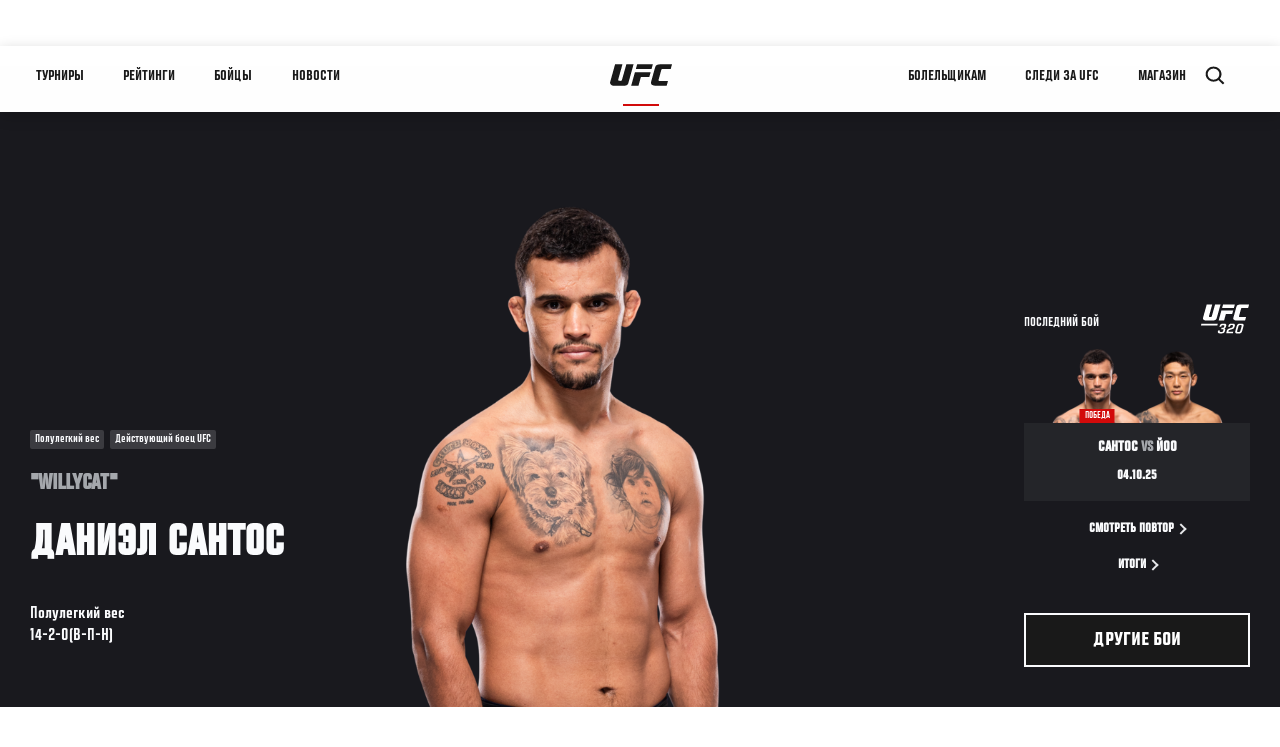

--- FILE ---
content_type: text/html; charset=UTF-8
request_url: https://www.ufc.ru/athlete/daniel-santos
body_size: 23570
content:






<!DOCTYPE html>
<html lang="ru" dir="ltr" prefix="og: https://ogp.me/ns#">
  <head>
    <meta charset="utf-8" />
<meta name="description" content="Daniel “Willycat” Santos is a Brazilian professional mixed martial artist in the UFC bantamweight division. Get the latest UFC breaking news, fight night results, MMA records and stats, highlights, photos, videos and more." />
<link rel="canonical" href="https://www.ufc.ru/athlete/daniel-santos" />
<meta name="referrer" content="origin" />
<meta property="og:title" content="Даниэл Сантос | UFC" />
<meta property="og:description" content="Daniel “Willycat” Santos is a Brazilian professional mixed martial artist in the UFC bantamweight division. Get the latest UFC breaking news, fight night results, MMA records and stats, highlights, photos, videos and more." />
<meta property="og:image" content="https://ufc.com/images/2025-10/SANTOS_DANIEL_10-04.png" />
<meta property="article:published_time" content="2022-04-14T01:16:51-0400" />
<meta property="article:modified_time" content="2025-12-11T17:14:26-0500" />
<meta name="twitter:description" content="Daniel “Willycat” Santos is a Brazilian professional mixed martial artist in the UFC bantamweight division. Get the latest UFC breaking news, fight night results, MMA records and stats, highlights, photos, videos and more." />
<meta name="twitter:title" content="Даниэл Сантос | UFC" />
<meta name="twitter:image" content="https://ufc.com/images/2025-10/SANTOS_DANIEL_10-04.png" />
<meta name="Generator" content="Drupal 10 (https://www.drupal.org)" />
<meta name="MobileOptimized" content="width" />
<meta name="HandheldFriendly" content="true" />
<meta name="viewport" content="width=device-width, initial-scale=1.0" />
<script type="application/ld+json">{
    "@context": "https://schema.org",
    "@graph": [
        {
            "@type": "WebPage",
            "url": "https://www.ufc.ru/athlete/daniel-santos",
            "name": "Даниэл Сантос",
            "datePublished": "2022-04-14T01:16:51-0400",
            "dateModified": "2025-12-11T17:14:26-0500",
            "breadcrumb": {
                "@type": "BreadcrumbList",
                "itemListElement": [
                    {
                        "@type": "ListItem",
                        "position": 1,
                        "item": {
                            "@id": "https://www.ufc.ru/",
                            "name": "UFC.com"
                        }
                    },
                    {
                        "@type": "ListItem",
                        "position": 2,
                        "item": {
                            "@id": "https://www.ufc.ru/athletes",
                            "name": "UFC Fighters"
                        }
                    },
                    {
                        "@type": "ListItem",
                        "position": 3,
                        "item": {
                            "@id": "https://www.ufc.ru/athlete/daniel-santos",
                            "name": "Даниэл Сантос"
                        }
                    }
                ]
            },
            "mainEntity": {
                "@type": "Person",
                "name": "Даниэл Сантос",
                "givenName": "Даниэл",
                "familyName": "Сантос",
                "alternateName": "Willycat",
                "url": "https://www.ufc.ru/athlete/daniel-santos",
                "birthDate": "1995-03-12",
                "description": "Daniel “Willycat” Santos is a Brazilian professional mixed martial artist in the UFC bantamweight division. Get the latest UFC breaking news, fight night results, MMA records and stats, highlights, photos, videos and more.",
                "sameAs": [
                    "https://instagram.com/danielwillycatcb"
                ],
                "subjectOf": {
                    "@type": "SportsEvent",
                    "name": "UFC 320",
                    "startDate": "2025-10-05T02:00:00",
                    "url": "https://www.ufc.ru/event/ufc-320#12404",
                    "location": "T-Mobile Arena, Лас-Вегас Соединенные Штаты"
                }
            }
        }
    ]
}</script>
<style>.c-hero--full__headline,.c-hero--full__headline-prefix{color:inherit}.c-hero__actions{display:-webkit-box;display:-ms-flexbox;display:flex;-webkit-box-pack:center;-ms-flex-pack:center;justify-content:center;-ms-flex-wrap:wrap;flex-wrap:wrap;margin:0 -.72222rem 0}@media (min-width:48em){.c-hero__actions{margin-bottom:1.66667rem}}.c-hero__actions a,.c-hero__actions button{width:8.66667rem;margin-right:.72222rem;margin-left:.72222rem;margin-bottom:.72222rem;padding:10px 22px;text-align:center;font-size:1.125rem;border-color:transparent}.c-hero__actions a span,.c-hero__actions button span{display:-webkit-box;display:-ms-flexbox;display:flex;height:100%;-webkit-box-align:center;-ms-flex-align:center;align-items:center;-webkit-box-pack:center;-ms-flex-pack:center;justify-content:center}@media (min-width:48em){.c-hero__actions a,.c-hero__actions button{padding:16px 32px;width:11.55556rem}}body.path-rankings h1{margin:0 0 20px 0;padding-top:110px;text-align:center}@media (min-width:48em){body.path-rankings h1{margin:0 0 30px 0;padding-top:150px}}.l-masthead{margin:0 auto 1.92111rem auto;padding-right:1.44444rem;padding-left:1.44444rem;padding-top:8.66667rem;width:100%;max-width:1220px;text-align:center}.l-masthead--tight{margin-bottom:1.44444rem}@media (min-width:56.25em){.l-masthead{margin:11.55556rem auto 5.77778rem auto;padding-top:0}}.l-masthead__headline{margin-bottom:.72222rem;text-transform:uppercase;color:var(--color-title,#191919);font-family:UfcSansCondensedMedium,"Arial Narrow",Arial,sans-serif;letter-spacing:.04444rem;font-size:2.66667rem;line-height:2.5rem}@media (min-width:56.25em){.l-masthead__headline{letter-spacing:.0592rem;font-size:3.552rem;line-height:3.33rem}}@media (min-width:56.25em){.l-masthead__headline{letter-spacing:.08889rem;font-size:5.33333rem;line-height:5rem}}.l-masthead__headline-prefix{margin-bottom:.72222rem;text-transform:uppercase;font-family:UfcSansCondensedMedium,"Arial Narrow",Arial,sans-serif;letter-spacing:.01111rem;font-size:1.11111rem;line-height:1.22222rem;color:#d20a0a}
/*# sourceMappingURL=critical.css.map */
</style>
<link rel="icon" href="/sites/default/files/ufc_logo.png" type="image/png" />
<link rel="alternate" hreflang="en" href="https://www.ufc.ru/athlete/daniel-santos" />
<link rel="alternate" hreflang="ja" href="https://www.ufc.ru/athlete/daniel-santos" />
<link rel="alternate" hreflang="pt-br" href="https://www.ufc.ru/athlete/daniel-santos" />
<link rel="alternate" hreflang="ru" href="https://www.ufc.ru/athlete/daniel-santos" />
<script src="/sites/default/files/google_tag/primary/google_tag.script.js?t9n3r6" defer></script>
<script>window.a2a_config=window.a2a_config||{};a2a_config.callbacks=[];a2a_config.overlays=[];a2a_config.templates={};a2a_config.icon_color = "transparent,black";</script>

    <title>Даниэл Сантос | UFC</title>
    <link rel="stylesheet" media="all" href="/sites/default/files/css/css_PaXXJel8mz7MlPUHqgbJG0vLszLeKZirSiOgooOtCoo.css?delta=0&amp;language=ru&amp;theme=ufc&amp;include=[base64]" />
<link rel="stylesheet" media="all" href="/sites/default/files/css/css_he0rKm6f8wGD9FaaBmIzCPNNe6cyNIWF35xnCy4Nhoc.css?delta=1&amp;language=ru&amp;theme=ufc&amp;include=[base64]" />

    
  </head>
  <body class="fontyourface path-node page-node-type-athlete">
    <a href="#main-content" class="u-visually--hidden focusable">
      Перейти к основному содержанию
    </a>

    <noscript><iframe src="https://www.googletagmanager.com/ns.html?id=GTM-WFBHZX5" height="0" width="0" style="display:none;visibility:hidden"></iframe></noscript>
      <div class="dialog-off-canvas-main-canvas" data-off-canvas-main-canvas>
      

<div class="l-page">

        <span class="l-page__header-pin" id="header-pin"></span>
    <div class="l-page__header" id="header-wrapper">
        


<header class="c-site-header" data-header-state="animate">
  <div class="c-site-header__content">

    <div class="c-site-header__logo">
      

<a class="e-logo"
      href="/"
  >
  <span class="e-logo__icon"><svg class="e-logo__svg" aria-hidden="true"><title>UFC</title><use xmlns:xlink="http://www.w3.org/1999/xlink" xlink:href="/themes/custom/ufc/assets/svg/sprite-ui.svg#ufc-logo"></use></svg>
  </span>
</a>

    </div>

    <div class="c-site-header__menu-control">
      <button class="c-site-header__button--menu" data-mobile-menu-component="toggle" aria-expanded="false">
        <span class="c-site-header__button-text">Меню</span>

        <span class="c-site-header__icon--toggle">
          <svg class="e-svg"><use xmlns:xlink="http://www.w3.org/1999/xlink" xlink:href="/themes/custom/ufc/assets/svg/sprite-ui.svg#chevron-down"></use></svg>
        </span>
      </button>
    </div>

    <div class="c-site-header__menu-panel" data-mobile-menu-component="panel"
         data-mobile-menu-state="is-hidden">
      

<nav role="navigation" aria-labelledby="main-menu-title" id="main-menu" class="c-menu-main">

  <h2 class="u-visually--hidden" id="main-menu-title">Main navigation</h2>

  
        
                  <ul class="c-menu-main__menu--level-1" data-main-menu="smart-menu">
                                                                      
                
                

                                                
                
        <li class="c-menu-main__item--left">
          
          
                                <a href="/events" class="events c-menu-main__button--level-1" data-drupal-link-system-path="events">Турниры</a>
                              
                  <ul class="c-menu-main__menu--level-2 mega-menu" aria-expanded="false">
                                                                      
                
                

        
                
        <li class="c-menu-main__item--below">
          
          
                                <a href="/events#events-list-upcoming" class="c-menu-main__button--level-2" data-drupal-link-system-path="events">ПЛАНИРУЕМЫЕ</a>
                              </li>
                                        
                
                

        
                
        <li class="c-menu-main__item--below">
          
          
                                <a href="/events#events-list-past" class="c-menu-main__button--level-2" data-drupal-link-system-path="events">ПРОШЕДШИЕ</a>
                              </li>
                                        
                
                

        
                
        <li class="c-menu-main__item--below">
          
          
                                <a href="/tickets" target="_self" class="c-menu-main__button--level-2" data-drupal-link-system-path="tickets">Билеты</a>
                              </li>
      
            
      </ul>
      
                              </li>
                                        
                
                

                                                
                
        <li class="c-menu-main__item--left">
          
          
                                <a href="/rankings" target="_self" class="c-menu-main__button--level-1" data-drupal-link-system-path="rankings">Рейтинги</a>
                              </li>
                                        
                
                

                                                
                
        <li class="c-menu-main__item--left">
          
          
                                <a href="/athletes" target="_self" class="athletes c-menu-main__button--level-1" data-drupal-link-system-path="athletes">Бойцы</a>
                              
                  <ul class="c-menu-main__menu--level-2 mega-menu" aria-expanded="false">
                                                                      
                
                

        
                
        <li class="c-menu-main__item--below">
          
          
                                <a href="/athletes/all" target="_self" class="c-menu-main__button--level-2" data-drupal-link-system-path="athletes/all">Список бойцов</a>
                              </li>
                                        
                
                

        
                
        <li class="c-menu-main__item--below">
          
          
                                <a href="https://statleaders.ufc.com/ru/" target="_self" class="c-menu-main__button--level-2">Лидеры статистики</a>
                              </li>
      
            
      </ul>
      
                              </li>
                                        
                
                

                                                
                
        <li class="c-menu-main__item--left">
          
          
                                <a href="/trending/all" class="trending c-menu-main__button--level-1" data-drupal-link-system-path="trending/all">Новости</a>
                              </li>
                                        
                
                                  

                                                
                
        <li class="c-menu-main__item--home">
          
          
                                            <a href="/" class="home c-menu-main__button--home" data-drupal-link-system-path="&lt;front&gt;">              

<div class="e-logo"
  >
  <span class="e-logo__icon"><svg class="e-logo__svg" aria-hidden="true"><title>UFC</title><use xmlns:xlink="http://www.w3.org/1999/xlink" xlink:href="/themes/custom/ufc/assets/svg/sprite-ui.svg#ufc-logo"></use></svg>
  </span>
</div>

            </a>
                            </li>
                                                  
                
                

                                                
                
        <li class="c-menu-main__item--right is-pushed">
          
          
                                <a href="/newsletter" target="_self" class="connect c-menu-main__button--level-1" data-drupal-link-system-path="node/94123">Болельщикам</a>
                              
                  <ul class="c-menu-main__menu--level-2 mega-menu" aria-expanded="false">
                                                                      
                
                

        
                
        <li class="c-menu-main__item--below">
          
          
                                <a href="https://ru.ufc.com/newsletter" target="_self" class="c-menu-main__button--level-2">Рассылка</a>
                              </li>
                                        
                
                

        
                
        <li class="c-menu-main__item--below">
          
          
                                <a href="https://ufcgymrussia.ru/" target="_blank" class="c-menu-main__button--level-2">UFC Gym</a>
                              </li>
                                        
                
                

        
                
        <li class="c-menu-main__item--below">
          
          
                                <a href="https://www.ea.com/ru-ru/games/ufc/ufc-4?setLocale=ru-ru" target="_blank" class="c-menu-main__button--level-2">EA Sports UFC 4</a>
                              </li>
                                        
                
                

        
                
        <li class="c-menu-main__item--below">
          
          
                                <a href="https://ufcstorerussia.ru/" target="_self" class="c-menu-main__button--level-2">Магазин UFC Store</a>
                              </li>
      
            
      </ul>
      
                              </li>
                                        
                
                

                                                
                
        <li class="c-menu-main__item--right">
          
          
                                <a href="/ppv" class="watch c-menu-main__button--level-1" target="_self" data-drupal-link-system-path="node/152817">Следи за UFC</a>
                              
                  <ul class="c-menu-main__menu--level-2 mega-menu" aria-expanded="false">
                                                                      
                
                

        
                
        <li class="c-menu-main__item--below">
          
          
                                <a href="/ppv" target="_blank" class="c-menu-main__button--level-2" data-drupal-link-system-path="node/152817">Где смотреть?</a>
                              </li>
                                        
                
                

        
                
        <li class="c-menu-main__item--below">
          
          
                                <a href="https://www.youtube.com/channel/UCU8bQExxd38i-mnn-GLOtfA?sub_confirmation=1" target="_self" class="c-menu-main__button--level-2">Youtube</a>
                              </li>
                                        
                
                

        
                
        <li class="c-menu-main__item--below">
          
          
                                <a href="https://www.ufcfightpass.com" target="_blank" class="c-menu-main__button--level-2">UFC Fight Pass</a>
                              </li>
      
            
      </ul>
      
                              </li>
                                        
                
                

                                                
                
        <li class="c-menu-main__item--right">
          
          
                                <a href="https://www.ufcstore.com/en/?_s=bm-UFCStore-UFC.com-Shop-UFC_Navigation-2025" target="_blank" class="c-menu-main__button--level-1">Магазин</a>
                              
                  <ul class="c-menu-main__menu--level-2 mega-menu" aria-expanded="false">
                                                                      
                
                

        
                
        <li class="c-menu-main__item--below">
          
          
                                <a href="https://ufccollectibles.com/?utm_source=referral&amp;utm_medium=ufc%20website%20navigation%20link&amp;utm_campaign=partner-referral-russia" class="c-menu-main__button--level-2">UFC COLLECTIBLES </a>
                              </li>
      
            
      </ul>
      
                              </li>
      
            
      </ul>
      

  
</nav>

          </div>

        <div class="c-site-header__search-control">
      <button class="c-site-header__button--search" aria-label="Search panel toggle" data-search-btn aria-expanded="false">
        <span class="c-site-header__icon--search e-icon--xsmall"><svg class="e-icon__svg search"><use xmlns:xlink="http://www.w3.org/1999/xlink" xlink:href="/themes/custom/ufc/assets/svg/sprite-ui.svg#search"></use></svg><svg class="e-svg close"><use xmlns:xlink="http://www.w3.org/1999/xlink" xlink:href="/themes/custom/ufc/assets/svg/sprite-ui.svg#close"></use></svg></span>
      </button>
    </div>
    
    
        <div class="c-site-header__search-panel" data-search-panel
         data-search-state="is-hidden">
      <div class="search-form">
        <form action="/search" method="get" class="simple-search-form">
          <input
              id="site-search-input"
              type="text"
              name="query"
              placeholder="Search..."
              aria-label="Search"
              autocomplete="off"
          >
        </form>
      </div>
    </div>
    
  </div>
</header>
    </div>
  
        <div class="l-page__pre-content">
        <div data-drupal-messages-fallback class="hidden"></div>


    </div>
  
    <div class="l-page__utilities">
    
      </div>

  <main class="l-page__main">
    <a id="main-content" tabindex="-1"></a>
        
        <div class="l-page__content">
                <div id="block-mainpagecontent" class="block block-system block-system-main-block">
  
    
      




  
  





  

      

            

  
  

                


<div class="l-main">

  
  <div >

    
    <div class="l-main__content ">
                

<div class="hero-profile-wrap ">
  <div class="l-container">
    <div class="hero-profile">
      <div class="hero-profile__info">
                          <div class="hero-profile__tags">
                                          <p class="hero-profile__tag">        Полулегкий вес
  </p>
                                                                                  <p class="hero-profile__tag">Действующий боец UFC</p>
                                    </div>
                          <p class="hero-profile__nickname">&quot;Willycat&quot;</p>
                          <h1 class="hero-profile__name">Даниэл Сантос</h1>
                          <div class="hero-profile__division">
            <p class="hero-profile__division-title">Полулегкий вес</p>
            <p class="hero-profile__division-body">14-2-0(В-П-Н)</p>
          </div>
                      </div>
              <div class="hero-profile__image-wrap">
          <img src="https://ufc.com/images/styles/athlete_bio_full_body/s3/2025-10/SANTOS_DANIEL_L_10-04.png?itok=ubZ37rTU" alt="Даниэл Сантос" class="hero-profile__image">
        </div>
                    <div class="hero-profile__fight ">
          <div class="hero-profile__fight__inner">
                          

  <div class="view view-athlete-results view-id-athlete_results view-display-id-last_fight js-view-dom-id-0bd243f53339033a3803b0407ac93c1c787c0637bc6cdf92aa519c52e978f93e">
  
    
      
      <div class="view-content">
      
  



<section class="l-listing--stacked">

      <ul class="l-listing__group"><li class="l-listing__item">
                                


  <article class="c-card-event--athlete-fight c-card-event--past">

    <div class="c-card-event--athlete-fight__header">
      <p>Последний бой</p>
      <div class="c-card-event--athlete-fight__logo">
        <div class="svg-cef70d07778f1213b03b0ac3b123e73c e-event-logo--light"><?xml version="1.0" encoding="UTF-8"?><svg xmlns="http://www.w3.org/2000/svg" xmlns:xlink="http://www.w3.org/1999/xlink" id="Layer_1" data-name="Layer 1" viewBox="0 0 250 250"><defs><style>.svg-cef70d07778f1213b03b0ac3b123e73c .cls-1 {fill: none;}
.svg-cef70d07778f1213b03b0ac3b123e73c .cls-2, .svg-cef70d07778f1213b03b0ac3b123e73c .cls-3 {fill: #010000;}
.svg-cef70d07778f1213b03b0ac3b123e73c .cls-4 {clip-path: url("#clippath-1");}
.svg-cef70d07778f1213b03b0ac3b123e73c .cls-3 {fill-rule: evenodd;}
.svg-cef70d07778f1213b03b0ac3b123e73c .cls-5 {clip-path: url("#clippath");}</style><clipPath id="clippath"><rect class="cls-1" x="-192.8" y="-120.6" width="635.6" height="491.2"/></clipPath><clipPath id="clippath-1"><rect class="cls-1" x="-192.8" y="-120.6" width="635.6" height="491.2"/></clipPath></defs><g class="cls-5"><g class="cls-4"><path class="cls-2" d="M113.7,188.7c.9-.7,1.5-1.8,1.9-3.5l1.2-4.4c.2-.8.3-1.5.3-2.1s-.3-1.6-.8-2c-.5-.4-1.4-.6-2.6-.6h-7.8l2-7.2h6.7c1.6,0,2.8-.4,3.7-1.1.9-.7,1.6-1.9,2.1-3.6l1-3.6c.2-.8.3-1.4.3-2.1,0-.9-.3-1.6-.8-2-.6-.4-1.4-.6-2.6-.6h-5c-1.8,0-3.1.3-4,1-.9.7-1.6,1.9-2.1,3.7l-.8,2.7h-9l.9-3.3c1.1-4,2.8-6.9,5.1-8.8,2.3-1.9,5.7-2.8,10.1-2.8h8.7c2.9,0,5.2.6,6.7,1.9,1.5,1.3,2.3,3.1,2.3,5.4s-.2,2.4-.5,3.7l-1.3,4.5c-.6,2.2-1.5,4-2.6,5.3-1.1,1.3-2.6,2.3-4.5,2.9,2.6,1,4,2.8,4,5.5s-.2,2-.5,3.1l-1.4,5.3c-1.1,3.6-2.7,6.3-5,8.2-2.3,1.9-5.5,2.8-9.7,2.8h-11.1c-3,0-5.4-.6-7-1.8-1.6-1.2-2.4-3-2.4-5.5s.2-2.7.7-4.3l1-3.5h9.1l-.9,3.1c-.3,1-.4,1.8-.4,2.2,0,.9.3,1.5.9,1.8.6.3,1.6.5,3,.5h7.5c1.6,0,2.8-.3,3.7-1"/><path class="cls-2" d="M138.1,176.8c1.8-1.7,4-2.9,6.9-3.8l15.2-4.8c1.7-.6,2.8-1.6,3.2-3.1l1.4-5.2c.2-.6.3-1.2.3-1.8,0-1.7-1.3-2.6-3.9-2.6h-4.5c-1.7,0-3,.4-3.9,1.1-.9.7-1.6,1.8-2.1,3.4l-.8,3.2h-9.1l1.1-3.8c1-3.7,2.7-6.4,5.1-8.3,2.4-1.9,5.7-2.9,10-2.9h8.2c3,0,5.4.6,7,1.9,1.6,1.3,2.4,3.1,2.4,5.5s-.2,2.3-.6,3.7l-1.7,5.9c-.8,2.7-2,4.9-3.7,6.6-1.7,1.7-4,3-6.9,3.8l-15.3,4.8c-1.6.5-2.7,1.5-3.1,3l-1.4,5.5h24.4l-2.1,7.8h-33.6l3.7-13.4c.8-2.7,2-4.9,3.8-6.5"/><path class="cls-2" d="M188.9,151.2c2.5-2,6.1-3,10.8-3h8.6c6.6,0,9.9,2.6,9.9,7.8s-.3,3.2-.8,5l-6.5,23.8c-1.2,4.4-3.1,7.7-5.5,9.7-2.5,2.1-6.1,3.1-10.8,3.1h-8.6c-6.7,0-10-2.6-10-7.8s.3-3,.8-5l6.5-23.8c1.2-4.4,3.1-7.6,5.5-9.7M185.5,186.8c0,1.1.4,1.8,1.1,2.2.7.4,1.9.6,3.4.6h4.8c2.1,0,3.7-.4,4.7-1.3,1-.8,1.9-2.4,2.5-4.6l6.2-22.1c.4-1.4.5-2.4.5-3,0-1.1-.4-1.8-1.1-2.3-.7-.5-1.9-.7-3.4-.7h-4.9c-2.1,0-3.6.4-4.6,1.3-1,.8-1.9,2.4-2.5,4.7l-6.2,22.1c-.4,1.1-.5,2.1-.5,3"/><polygon class="cls-2" points="169.3 70.1 110.5 70.1 115.3 52.5 174.2 52.5 169.3 70.1"/><polygon class="cls-2" points="129.4 99.9 161 99.9 165.9 82.3 107.1 82.3 93.2 132.6 120.4 132.6 129.4 99.9"/><path class="cls-3" d="M196.1,114.4c-.7-.4-1.2-.9-1.3-1.6,0-.2,0-.4,0-.6,0-.2,0-.4,0-.6l10.7-38.4c.3-1.1.8-1.9,1.6-2.3.8-.4,2.1-.7,4-.7h29.4l4.9-17.6h-41.2c-7.5,0-12.7.9-15.8,2.6-3,1.7-5.2,4.7-6.4,9.1l-15.2,54.8c-.2.8-.4,1.6-.4,2.4,0,.8,0,1.6.2,2.4.7,2.7,2.4,4.8,5.3,6.4,2.8,1.5,6.2,2.3,10.4,2.3h43.1l4.9-17.6h-31.5c-1.1,0-1.9-.2-2.6-.6"/><path class="cls-3" d="M33.6,52.5L15.2,119c-.2.8-.4,1.6-.4,2.4,0,.8,0,1.6.2,2.4.7,2.7,2.4,4.8,5.3,6.4,2.8,1.5,6.2,2.3,10.4,2.3h30.7c7.5,0,12.7-.9,15.8-2.6,3-1.7,5.2-4.7,6.4-9.1l19-68.3h-27.2l-16.5,59.4c-.3,1.1-.8,1.9-1.6,2.3-.8.4-2.1.7-4,.7h-4.7c-1,0-1.9-.2-2.6-.6-.7-.4-1.2-.9-1.3-1.6,0-.2,0-.4,0-.6,0-.2,0-.4,0-.6l16.4-59h-27.2Z"/><polygon class="cls-2" points="89 148.5 7.1 148.5 4.6 157.3 86.6 157.3 89 148.5"/></g></g></svg></div>      </div>
    </div>

    <div class="c-card-event--athlete-fight__fight-container">
                        <div class="c-card-event--athlete-fight__matchup-container">
            <div class="c-card-event--athlete-fight__matchup-wrapper">
              <div class="c-card-event--athlete-fight__matchup">
                <div class="c-card-event--athlete-fight__red-image">
                                      <div class="c-card-event--athlete-fight__plaque win">
                      ПОБЕДА
                    </div>
                                    <div>
  
      <img src="https://ufc.com/images/styles/event_results_athlete_headshot/s3/2025-10/SANTOS_DANIEL_10-04.png?itok=oyr0NgJ8" width="256" height="160" alt="Daniel Santos" loading="lazy" class="image-style-event-results-athlete-headshot" />




</div>

                </div>

                <div class="c-card-event--athlete-fight__blue-image">
                                    <div>
  
      <img src="https://ufc.com/images/styles/event_results_athlete_headshot/s3/2025-10/YOO_JOOSANG_10-04.png?itok=EUDh7PZJ" width="256" height="160" alt="JooSang Yoo" loading="lazy" class="image-style-event-results-athlete-headshot" />




</div>

                </div>
              </div>
            </div>
          </div>
                    </div>

    <div
      class="c-card-event--athlete-fight__info">
              <h3 class="c-card-event--athlete-fight__headline">
                      Сантос <span>vs</span> Йоо
                    </h3>

        <div class="c-card-event--athlete-fight__date">04.10.25</div>
          </div>

    <div class="c-card-event--athlete-fight__actions">

              



<a

        href="//ufcfightpass.com"
          target="1"
      
    class="e-button--arrow-right "

  
  
  ><span class="e-button__text">
    
    Смотреть повтор
  </span></a>
      
              



<a

        href="https://www.ufc.ru/event/ufc-320#12404"
          target="1"
      
    class="e-button--arrow-right "

  
  
  ><span class="e-button__text">
    
    ИТОГИ
  </span></a>
      
    </div>

  </article>

  
                  </li></ul></section>

    </div>
  
          </div>






                                  </div>
                    <div class="hero-profile__fight__more-wrap">
            



<a

        href="#athlete-record"
      
    class="e-button--black "

  
  
  ><span class="e-button__text">
    
    Другие бои
  </span></a>
                      </div>
        </div>
                </div>
  </div>
</div>
    
              <div class="l-container athlete_articles">
        <div class="l-container__content">
          

  <div class="view view-eva view-athlete-articles view-id-athlete_articles view-display-id-entity_view_1 js-view-dom-id-8b569108ca878d2b429b3c3e8dcd6e5fe6c5ccd439f45e2fbbea95ba87ac5cc1">
  
    

  
  

                          



<div class="c-carousel-wrapper c-carousel--multiple">

  
      
      <div class="carousel-section-title-wrap carousel-section-title-wrap--multiple">
      <h2 class="c-carousel__title--multiple">Новости о бойце</h2>
    </div>
  
  <div class="c-carousel--multiple__content carousel__multiple-items" data-carousel="multiple-items"
    >
                      <div class="c-carousel__item">
                            


<a href="/news/rezultaty-i-bonusy-ufc-320-ankalaev-vs-pereyra-2" class="c-card c-card--advance c-card--small"    >

    
  <div class="c-card__media">
                  
            <div class="field field--name-thumbnail field--type-entity-reference field--label-hidden field__item">  <div class="layout layout--onecol">
    <div  class="layout__region layout__region--content">
            <picture>
                  <source srcset="https://ufc.com/images/styles/card_advance_small_280x356/s3/2025-10/100425-pereira-GettyImages-2239291312.jpg?itok=jAi_T_IV 1x" media="(min-width: 1024px)" type="image/jpeg" width="280" height="356"/>
              <source srcset="https://ufc.com/images/styles/card_advance_small_175x220/s3/2025-10/100425-pereira-GettyImages-2239291312.jpg?itok=gxw8gU_j 1x" type="image/jpeg" width="175" height="220"/>
                  <img loading="eager" src="https://ufc.com/images/styles/card_advance_small_280x356/s3/2025-10/100425-pereira-GettyImages-2239291312.jpg?itok=jAi_T_IV" width="280" height="356" />

  </picture>



    </div>
  </div>

</div>
      
                
        
        

  </div> 
        <div class="c-card__allinfo">

      
              <div class="c-card__headline">
                    <h3 class="e-t3" id="n-151481">
            
<span>Результаты и бонусы UFC 320: Анкалаев vs Перейра 2</span>

          </h3>
        </div>
      
    </div>
  
  
  
</a>


              </div>
                                            <div class="c-carousel__item">
                            


<a href="/news/ufc-320-ankalaev-vs-pereyra-2-rezultaty-vzveshivaniya-bitvy-vzglyadov" class="c-card c-card--advance c-card--small"    >

    
  <div class="c-card__media">
                  
            <div class="field field--name-thumbnail field--type-entity-reference field--label-hidden field__item">  <div class="layout layout--onecol">
    <div  class="layout__region layout__region--content">
            <picture>
                  <source srcset="https://ufc.com/images/styles/card_advance_small_280x356/s3/image/2025-10/GettyImages-1448035578.jpg?itok=Apa-hSrS 1x" media="(min-width: 1024px)" type="image/jpeg" width="280" height="356"/>
              <source srcset="https://ufc.com/images/styles/card_advance_small_175x220/s3/image/2025-10/GettyImages-1448035578.jpg?itok=0qgNu5U- 1x" type="image/jpeg" width="175" height="220"/>
                  <img loading="eager" src="https://ufc.com/images/styles/card_advance_small_280x356/s3/image/2025-10/GettyImages-1448035578.jpg?itok=Apa-hSrS" width="280" height="356" alt=" Magomed Ankalaev of Russia poses on the scale during the UFC 282 ceremonial weigh-in at MGM Grand Garden Arena on December 09, 2022 in Las Vegas, Nevada" />

  </picture>



    </div>
  </div>

</div>
      
                
        
        

  </div> 
        <div class="c-card__allinfo">

      
              <div class="c-card__headline">
                    <h3 class="e-t3" id="n-151398">
            
<span>UFC 320: Анкалаев vs Перейра 2 – результаты взвешивания + битвы взглядов</span>

          </h3>
        </div>
      
    </div>
  
  
  
</a>


              </div>
                                            <div class="c-carousel__item">
                            


<a href="/news/gde-smotret-ufc-320-ankalaev-vs-pereyra-2" class="c-card c-card--advance c-card--small"    >

    
  <div class="c-card__media">
                  
            <div class="field field--name-thumbnail field--type-entity-reference field--label-hidden field__item">  <div class="layout layout--onecol">
    <div  class="layout__region layout__region--content">
            <picture>
                  <source srcset="https://ufc.com/images/styles/card_advance_small_280x356/s3/image/2025-09/100425-Ankalaev-Pereira-glove-GettyImages-2204068054.jpg?itok=7QYegaFR 1x" media="(min-width: 1024px)" type="image/jpeg" width="280" height="356"/>
              <source srcset="https://ufc.com/images/styles/card_advance_small_175x220/s3/image/2025-09/100425-Ankalaev-Pereira-glove-GettyImages-2204068054.jpg?itok=zbFQEvOY 1x" type="image/jpeg" width="175" height="220"/>
                  <img loading="eager" src="https://ufc.com/images/styles/card_advance_small_280x356/s3/image/2025-09/100425-Ankalaev-Pereira-glove-GettyImages-2204068054.jpg?itok=7QYegaFR" width="280" height="356" alt=" Alex Pereira of Brazil touches gloves with Magomed Ankalaev of Russia in the UFC light heavyweight championship fight during the UFC 313 event at T-Mobile Arena on March 08, 2025 in Las Vegas, Nevada. (Photo by Jeff Bottari/Zuffa LLC)" />

  </picture>



    </div>
  </div>

</div>
      
                
        
        

  </div> 
        <div class="c-card__allinfo">

      
              <div class="c-card__headline">
                    <h3 class="e-t3" id="n-151250">
            
<span>Где смотреть UFC 320: Анкалаев vs Перейра 2</span>

          </h3>
        </div>
      
    </div>
  
  
  
</a>


              </div>
                                            <div class="c-carousel__item">
                            


<a href="/news/rezultaty-i-bonusy-ufc-315-mukhammad-vs-della-maddalena" class="c-card c-card--advance c-card--small"    >

    
  <div class="c-card__media">
                  
            <div class="field field--name-thumbnail field--type-entity-reference field--label-hidden field__item">  <div class="layout layout--onecol">
    <div  class="layout__region layout__region--content">
            <picture>
                  <source srcset="https://ufc.com/images/styles/card_advance_small_280x356/s3/2025-05/051025-jack-della-maddalena-belt-wrap.jpg?itok=bx9YmYEI 1x" media="(min-width: 1024px)" type="image/jpeg" width="280" height="356"/>
              <source srcset="https://ufc.com/images/styles/card_advance_small_175x220/s3/2025-05/051025-jack-della-maddalena-belt-wrap.jpg?itok=g6fLr_Ia 1x" type="image/jpeg" width="175" height="220"/>
                  <img loading="eager" src="https://ufc.com/images/styles/card_advance_small_280x356/s3/2025-05/051025-jack-della-maddalena-belt-wrap.jpg?itok=bx9YmYEI" width="280" height="356" alt="Jack Della Maddalena of Australia reacts after his victory against Belal Muhammad in the UFC welterweight championship bout during the UFC 315 event at Bell Centre on May 10, 2025 in Montreal, Quebec. (Photo by Cooper Neill/Zuffa LLC)" />

  </picture>



    </div>
  </div>

</div>
      
                
        
        

  </div> 
        <div class="c-card__allinfo">

      
              <div class="c-card__headline">
                    <h3 class="e-t3" id="n-147839">
            
<span>Результаты и бонусы UFC 315: Мухаммад vs Делла Маддалена</span>

          </h3>
        </div>
      
    </div>
  
  
  
</a>


              </div>
                                            <div class="c-carousel__item">
                            


<a href="/news/ufc-315-mukhammad-vs-della-maddalena-rezultaty-vzveshivaniya-bitvy-vzglyadov" class="c-card c-card--advance c-card--small"    >

    
  <div class="c-card__media">
                  
            <div class="field field--name-thumbnail field--type-entity-reference field--label-hidden field__item">  <div class="layout layout--onecol">
    <div  class="layout__region layout__region--content">
            <picture>
                  <source srcset="https://ufc.com/images/styles/card_advance_small_280x356/s3/image/2025-04/051025-UFC-315-Weigh-in-hero.jpg?itok=0ZeY-FV0 1x" media="(min-width: 1024px)" type="image/jpeg" width="280" height="356"/>
              <source srcset="https://ufc.com/images/styles/card_advance_small_175x220/s3/image/2025-04/051025-UFC-315-Weigh-in-hero.jpg?itok=6Nh0aGiJ 1x" type="image/jpeg" width="175" height="220"/>
                  <img loading="eager" src="https://ufc.com/images/styles/card_advance_small_280x356/s3/image/2025-04/051025-UFC-315-Weigh-in-hero.jpg?itok=0ZeY-FV0" width="280" height="356" alt="Belal Muhammad and Valentina Shevchenko" />

  </picture>



    </div>
  </div>

</div>
      
                
        
        

  </div> 
        <div class="c-card__allinfo">

      
              <div class="c-card__headline">
                    <h3 class="e-t3" id="n-147783">
            
<span>UFC 315: Мухаммад vs Делла Маддалена – результаты взвешивания + битвы взглядов</span>

          </h3>
        </div>
      
    </div>
  
  
  
</a>


              </div>
                                            <div class="c-carousel__item">
                            


<a href="/news/gde-smotret-ufc-315-mukhammad-vs-della-maddalena" class="c-card c-card--advance c-card--small"    >

    
  <div class="c-card__media">
                  
            <div class="field field--name-thumbnail field--type-entity-reference field--label-hidden field__item">  <div class="layout layout--onecol">
    <div  class="layout__region layout__region--content">
            <picture>
                  <source srcset="https://ufc.com/images/styles/card_advance_small_280x356/s3/2024-07/072724-ufc304-belal-muhammad-GettyImages-2164107988_0.jpg?itok=no1ZBiRM 1x" media="(min-width: 1024px)" type="image/jpeg" width="280" height="356"/>
              <source srcset="https://ufc.com/images/styles/card_advance_small_175x220/s3/2024-07/072724-ufc304-belal-muhammad-GettyImages-2164107988_0.jpg?itok=K8TLY4E0 1x" type="image/jpeg" width="175" height="220"/>
                  <img loading="eager" src="https://ufc.com/images/styles/card_advance_small_280x356/s3/2024-07/072724-ufc304-belal-muhammad-GettyImages-2164107988_0.jpg?itok=no1ZBiRM" width="280" height="356" />

  </picture>



    </div>
  </div>

</div>
      
                
        
        

  </div> 
        <div class="c-card__allinfo">

      
              <div class="c-card__headline">
                    <h3 class="e-t3" id="n-147772">
            
<span>Где смотреть UFC 315: Мухаммад vs Делла Маддалена</span>

          </h3>
        </div>
      
    </div>
  
  
  
</a>


              </div>
                                            <div class="c-carousel__item">
                            


<a href="/news/ufc-vegas-105-emmett-vs-myorfi-rezultaty-vzveshivaniya-bitvy-vzglyadov" class="c-card c-card--advance c-card--small"    >

    
  <div class="c-card__media">
                  
            <div class="field field--name-thumbnail field--type-entity-reference field--label-hidden field__item">  <div class="layout layout--onecol">
    <div  class="layout__region layout__region--content">
            <picture>
                  <source srcset="https://ufc.com/images/styles/card_advance_small_280x356/s3/2025-04/040525-UFC-Emmett-Murphy-Weigh-hero.jpg?itok=X5swHorb 1x" media="(min-width: 1024px)" type="image/jpeg" width="280" height="356"/>
              <source srcset="https://ufc.com/images/styles/card_advance_small_175x220/s3/2025-04/040525-UFC-Emmett-Murphy-Weigh-hero.jpg?itok=lmZBSVMR 1x" type="image/jpeg" width="175" height="220"/>
                  <img loading="eager" src="https://ufc.com/images/styles/card_advance_small_280x356/s3/2025-04/040525-UFC-Emmett-Murphy-Weigh-hero.jpg?itok=X5swHorb" width="280" height="356" alt="Josh Emmett &amp; Lerone Murphy" />

  </picture>



    </div>
  </div>

</div>
      
                
        
        

  </div> 
        <div class="c-card__allinfo">

      
              <div class="c-card__headline">
                    <h3 class="e-t3" id="n-146964">
            
<span>UFC Вегас 105: Эмметт vs Мёрфи – результаты взвешивания + битвы взглядов</span>

          </h3>
        </div>
      
    </div>
  
  
  
</a>


              </div>
                                            <div class="c-carousel__item">
                            


<a href="/news/rezultaty-i-bonusy-ufc-vegas-74-kara-frans-vs-albazi" class="c-card c-card--advance c-card--small"    >

    
  <div class="c-card__media">
                  
            <div class="field field--name-thumbnail field--type-entity-reference field--label-hidden field__item">  <div class="layout layout--onecol">
    <div  class="layout__region layout__region--content">
            <picture>
                  <source srcset="https://ufc.com/images/styles/card_advance_small_280x356/s3/image/2023-06/060323-ufc-fight-night-kara-france-vs-albazi-hero_GettyImages-1495768020.jpg?itok=sKs3GNe4 1x" media="(min-width: 1024px)" type="image/jpeg" width="280" height="356"/>
              <source srcset="https://ufc.com/images/styles/card_advance_small_175x220/s3/image/2023-06/060323-ufc-fight-night-kara-france-vs-albazi-hero_GettyImages-1495768020.jpg?itok=Jfb7cUCD 1x" type="image/jpeg" width="175" height="220"/>
                  <img loading="eager" src="https://ufc.com/images/styles/card_advance_small_280x356/s3/image/2023-06/060323-ufc-fight-night-kara-france-vs-albazi-hero_GettyImages-1495768020.jpg?itok=sKs3GNe4" width="280" height="356" alt="Amir Albazi of Iraq reacts after his victory against Kai Kara-France of New Zealand in a flyweight bout during the UFC Fight Night event at UFC APEX on June 03, 2023 in Las Vegas, Nevada. (Photo by Chris Unger/Zuffa LLC)" />

  </picture>



    </div>
  </div>

</div>
      
                
        
        

  </div> 
        <div class="c-card__allinfo">

      
              <div class="c-card__headline">
                    <h3 class="e-t3" id="n-130589">
            
<span>Результаты и бонусы UFC Вегас 74: Кара-Франс vs Альбази</span>

          </h3>
        </div>
      
    </div>
  
  
  
</a>


              </div>
                                            <div class="c-carousel__item">
                            


<a href="/news/ufc-vegas-74-kara-frans-vs-albazi-rezultaty-vzveshivaniya-bitvy-vzglyadov" class="c-card c-card--advance c-card--small"    >

    
  <div class="c-card__media">
                  
            <div class="field field--name-thumbnail field--type-entity-reference field--label-hidden field__item">  <div class="layout layout--onecol">
    <div  class="layout__region layout__region--content">
            <picture>
                  <source srcset="https://ufc.com/images/styles/card_advance_small_280x356/s3/2023-05/GettyImages-1411715200_resized.jpg?itok=TC0kBFjm 1x" media="(min-width: 1024px)" type="image/jpeg" width="280" height="356"/>
              <source srcset="https://ufc.com/images/styles/card_advance_small_175x220/s3/2023-05/GettyImages-1411715200_resized.jpg?itok=-h_150Zb 1x" type="image/jpeg" width="175" height="220"/>
                  <img loading="eager" src="https://ufc.com/images/styles/card_advance_small_280x356/s3/2023-05/GettyImages-1411715200_resized.jpg?itok=TC0kBFjm" width="280" height="356" alt="Kai Kara-France of New Zealand poses on the scale during the UFC 277 ceremonial weigh-in at American Airlines Center on July 29, 2022 in Dallas, Texas. (Photo by Chris Unger/Zuffa LLC)" />

  </picture>



    </div>
  </div>

</div>
      
                
        
        

  </div> 
        <div class="c-card__allinfo">

      
              <div class="c-card__headline">
                    <h3 class="e-t3" id="n-130532">
            
<span>UFC Вегас 74: Кара-Франс vs Альбази – результаты взвешивания + битвы взглядов</span>

          </h3>
        </div>
      
    </div>
  
  
  
</a>


              </div>
                                            <div class="c-carousel__item">
                            


<a href="/news/gde-smotret-ufc-vegas-74-kara-frans-vs-albazi" class="c-card c-card--advance c-card--small"    >

    
  <div class="c-card__media">
                  
            <div class="field field--name-thumbnail field--type-entity-reference field--label-hidden field__item">  <div class="layout layout--onecol">
    <div  class="layout__region layout__region--content">
            <picture>
                  <source srcset="https://ufc.com/images/styles/card_advance_small_280x356/s3/2022-08/200822-ufc-278-amir-albazi-GettyImages-1242622795.jpg?itok=amvjTm6r 1x" media="(min-width: 1024px)" type="image/jpeg" width="280" height="356"/>
              <source srcset="https://ufc.com/images/styles/card_advance_small_175x220/s3/2022-08/200822-ufc-278-amir-albazi-GettyImages-1242622795.jpg?itok=JdLHsd0H 1x" type="image/jpeg" width="175" height="220"/>
                  <img loading="eager" src="https://ufc.com/images/styles/card_advance_small_280x356/s3/2022-08/200822-ufc-278-amir-albazi-GettyImages-1242622795.jpg?itok=amvjTm6r" width="280" height="356" alt="Amir Albazi comemora após vencer Francisco Figueiredo no UFC 278 (Alex Goodlett/Getty Images)" />

  </picture>



    </div>
  </div>

</div>
      
                
        
        

  </div> 
        <div class="c-card__allinfo">

      
              <div class="c-card__headline">
                    <h3 class="e-t3" id="n-130531">
            
<span>Где смотреть UFC Вегас 74: Кара-Франс vs Альбази</span>

          </h3>
        </div>
      
    </div>
  
  
  
</a>


              </div>
                                            <div class="c-carousel__item">
                            


<a href="/news/kard-turnira-ufc-vegas-74-kara-frans-vs-albazi" class="c-card c-card--advance c-card--small"    >

    
  <div class="c-card__media">
                  
            <div class="field field--name-thumbnail field--type-entity-reference field--label-hidden field__item">  <div class="layout layout--onecol">
    <div  class="layout__region layout__region--content">
            <picture>
                  <source srcset="https://ufc.com/images/styles/card_advance_small_280x356/s3/image/2023-05/060323-ufc-fight-night-kara-france-vs-albazi-EVENT-ART.jpg?itok=CVXVBla2 1x" media="(min-width: 1024px)" type="image/jpeg" width="280" height="356"/>
              <source srcset="https://ufc.com/images/styles/card_advance_small_175x220/s3/image/2023-05/060323-ufc-fight-night-kara-france-vs-albazi-EVENT-ART.jpg?itok=vm1684R3 1x" type="image/jpeg" width="175" height="220"/>
                  <img loading="eager" src="https://ufc.com/images/styles/card_advance_small_280x356/s3/image/2023-05/060323-ufc-fight-night-kara-france-vs-albazi-EVENT-ART.jpg?itok=CVXVBla2" width="280" height="356" alt="Don&#039;t Miss A Moment Of UFC Fight Night: Kara-France vs Albazi, Live From The UFC APEX In Las Vegas, Nevada On June 3, 2023" />

  </picture>



    </div>
  </div>

</div>
      
                
        
        

  </div> 
        <div class="c-card__allinfo">

      
              <div class="c-card__headline">
                    <h3 class="e-t3" id="n-130414">
            
<span>Кард турнира UFC Вегас 74: Кара-Франс vs Альбази</span>

          </h3>
        </div>
      
    </div>
  
  
  
</a>


              </div>
                                            <div class="c-carousel__item">
                            


<a href="/news/gde-smotret-ufc-288-sterling-vs-sekhudo" class="c-card c-card--advance c-card--small"    >

    
  <div class="c-card__media">
                  
            <div class="field field--name-thumbnail field--type-entity-reference field--label-hidden field__item">  <div class="layout layout--onecol">
    <div  class="layout__region layout__region--content">
            <picture>
                  <source srcset="https://ufc.com/images/styles/card_advance_small_280x356/s3/2023-05/050123-hero-aljamain-sterling-coach-conversation_GettyImages-1435660435.jpg?itok=d32ejuxy 1x" media="(min-width: 1024px)" type="image/jpeg" width="280" height="356"/>
              <source srcset="https://ufc.com/images/styles/card_advance_small_175x220/s3/2023-05/050123-hero-aljamain-sterling-coach-conversation_GettyImages-1435660435.jpg?itok=EuxQbwtf 1x" type="image/jpeg" width="175" height="220"/>
                  <img loading="eager" src="https://ufc.com/images/styles/card_advance_small_280x356/s3/2023-05/050123-hero-aljamain-sterling-coach-conversation_GettyImages-1435660435.jpg?itok=d32ejuxy" width="280" height="356" alt="Aljamain Sterling prepares to fight TJ Dillashaw in their UFC bantamweight championship fight during the UFC 280 event at Etihad Arena on October 22, 2022 in Abu Dhabi, United Arab Emirates. (Photo by Chris Unger/Zuffa LLC)" />

  </picture>



    </div>
  </div>

</div>
      
                
        
        

  </div> 
        <div class="c-card__allinfo">

      
              <div class="c-card__headline">
                    <h3 class="e-t3" id="n-129760">
            
<span>Где смотреть UFC 288: Стерлинг vs Сехудо</span>

          </h3>
        </div>
      
    </div>
  
  
  
</a>


              </div>
                                </div>

    
  </div>

  
  

  
  

  
  </div>






        </div>
      </div>
    
                        <div id="athlete-stats" class="l-container stats-record-wrap">
        <div class="l-container__content">
          <div class="c-carousel-wrapper c-carousel--multiple">
            <div
              class="l-listing__header stats-records__header carousel-section-title-wrap carousel-section-title-wrap--multiple">
              <h2
                class="l-listing__title stats-records__title">Статистика</h2>
            </div>
            <div
              class="c-carousel--multiple__content carousel__multiple-items stats-records-inner-wrap"
              data-carousel="athlete">
                            
                                                              <div class="stats-records stats-records--two-column">
                    <div class="stats-records-inner">
                      <div class="tooltip">
  <button class="tooltip__button" type="button" aria-describedby="tooltip-1999377703">
    <svg aria-hidden="true" width="20" height="20" fill="none" xmlns="http://www.w3.org/2000/svg"><path d="M9 7h2V5H9v2Zm1 11c-4.41 0-8-3.59-8-8s3.59-8 8-8 8 3.59 8 8-3.59 8-8 8Zm0-18a10 10 0 1 0 0 20 10 10 0 0 0 0-20ZM9 15h2V9H9v6Z" fill="#D20A0A"/></svg>
  </button>
  <div id="tooltip-1999377703" role="tooltip" class="tooltip__content-wrap tooltip__content-wrap--top-right"><div class="tooltip__content tooltip__content--top-right">Significant Strikes include all strikes at distance, plus power strikes in the clinch and on the ground.</div></div>
</div>
                      
<div class="overlap-athlete-content overlap-athlete-content--horizontal">
    <div class="c-overlap__chart">
    




              


<div class="e-chart-circle__wrapper">
  <svg class="e-chart-circle" viewbox="-14 -14 128 128" width="200" height="200" xmlns="http://www.w3.org/2000/svg" >
                    <title>Точность ударов 41%</title>
      
      <circle class="e-chart-circle--athlete-stat__background" stroke="#fefefe" stroke-width="26" fill="none" cx="50" cy="50" r="50" />

      <circle class="e-chart-circle__circle" stroke="#d20a0a" stroke-width="26" fill="none" cx="50" cy="50" r="50"  stroke-dasharray="314.2, 314.2" stroke-dashoffset="186.28918" transform='rotate(-90 50 50)'/>

      
        <text class="e-chart-circle__percent" x="50" y="60"  text-anchor="middle" font-size="30">41%</text>

      </svg>
</div>
  </div>
      <div class="c-overlap__inner">
    <div class="c-overlap--stats__title">
    <h2 class="e-t3">Точность ударов</h2>
  </div>
  
    <div class="c-overlap__stats-wrap">
              <dl class="c-overlap__stats">
          <dt class="c-overlap__stats-text">Нанесено акц. ударов</dt>
          <dd class="c-overlap__stats-value">285</dd>
        </dl>
              <dl class="c-overlap__stats">
          <dt class="c-overlap__stats-text">Выброшено акц. ударов</dt>
          <dd class="c-overlap__stats-value">700</dd>
        </dl>
      
    </div>

        </div>
  </div>
                    </div>
                  </div>
                                                  <div class="stats-records stats-records--two-column">
                    <div class="stats-records-inner">
                      <div class="tooltip">
  <button class="tooltip__button" type="button" aria-describedby="tooltip-176546558">
    <svg aria-hidden="true" width="20" height="20" fill="none" xmlns="http://www.w3.org/2000/svg"><path d="M9 7h2V5H9v2Zm1 11c-4.41 0-8-3.59-8-8s3.59-8 8-8 8 3.59 8 8-3.59 8-8 8Zm0-18a10 10 0 1 0 0 20 10 10 0 0 0 0-20ZM9 15h2V9H9v6Z" fill="#D20A0A"/></svg>
  </button>
  <div id="tooltip-176546558" role="tooltip" class="tooltip__content-wrap tooltip__content-wrap--top-right"><div class="tooltip__content tooltip__content--top-right">A takedown is awarded when a fighter deliberately grapples an opponent to the ground and establishes an advantageous position for an appreciable amount of time.</div></div>
</div>
                      
<div class="overlap-athlete-content overlap-athlete-content--horizontal">
    <div class="c-overlap__chart">
    




              


<div class="e-chart-circle__wrapper">
  <svg class="e-chart-circle" viewbox="-14 -14 128 128" width="200" height="200" xmlns="http://www.w3.org/2000/svg" >
                    <title>Успешность тейкдаунов 40%</title>
      
      <circle class="e-chart-circle--athlete-stat__background" stroke="#fefefe" stroke-width="26" fill="none" cx="50" cy="50" r="50" />

      <circle class="e-chart-circle__circle" stroke="#d20a0a" stroke-width="26" fill="none" cx="50" cy="50" r="50"  stroke-dasharray="314.2, 314.2" stroke-dashoffset="188.52" transform='rotate(-90 50 50)'/>

      
        <text class="e-chart-circle__percent" x="50" y="60"  text-anchor="middle" font-size="30">40%</text>

      </svg>
</div>
  </div>
      <div class="c-overlap__inner">
    <div class="c-overlap--stats__title">
    <h2 class="e-t3">Успешность тейкдаунов</h2>
  </div>
  
    <div class="c-overlap__stats-wrap">
              <dl class="c-overlap__stats">
          <dt class="c-overlap__stats-text">Тейкдаунов выполнено</dt>
          <dd class="c-overlap__stats-value"></dd>
        </dl>
              <dl class="c-overlap__stats">
          <dt class="c-overlap__stats-text">Попыток текйдаунов</dt>
          <dd class="c-overlap__stats-value">30</dd>
        </dl>
      
    </div>

        </div>
  </div>
                    </div>
                  </div>
                              
                                            <div
                  class="stats-records stats-records--two-column">
                  <div class="stats-records--compare stats-records-inner">
                    <div class="c-stat-compare c-stat-compare--no-bar">

  <div class="c-stat-compare__group c-stat-compare__group-1 ">

          <div class="c-stat-compare__number">4.76
              </div>    
          <div class="c-stat-compare__label">Наносит акц. ударов</div>
    
          <div class="c-stat-compare__label-suffix">За мин.</div>
    
  </div>

  
  <div class="c-stat-compare__group c-stat-compare__group-2 ">
    <div class="c-stat-compare__number">5.03
          </div>
          <div class="c-stat-compare__label">Пропускает акц. ударов</div>
    
          <div class="c-stat-compare__label-suffix">За мин.</div>
      </div>


    
</div>


                    <div class="c-stat-compare c-stat-compare--no-bar">

  <div class="c-stat-compare__group c-stat-compare__group-1 ">

          <div class="c-stat-compare__number">3.01
              </div>    
          <div class="c-stat-compare__label">Тейкдаунов</div>
    
          <div class="c-stat-compare__label-suffix">за 15 мин.</div>
    
  </div>

  
  <div class="c-stat-compare__group c-stat-compare__group-2 ">
    <div class="c-stat-compare__number">0.00
          </div>
          <div class="c-stat-compare__label">Попыток сабмишена</div>
    
          <div class="c-stat-compare__label-suffix">за 15 мин.</div>
      </div>


    
</div>


                  </div>
                </div>

                                
                <div
                  class="stats-records stats-records--two-column">
                  <div class="stats-records--compare stats-records-inner">
                    <div class="tooltip">
  <button class="tooltip__button" type="button" aria-describedby="tooltip-108506784">
    <svg aria-hidden="true" width="20" height="20" fill="none" xmlns="http://www.w3.org/2000/svg"><path d="M9 7h2V5H9v2Zm1 11c-4.41 0-8-3.59-8-8s3.59-8 8-8 8 3.59 8 8-3.59 8-8 8Zm0-18a10 10 0 1 0 0 20 10 10 0 0 0 0-20ZM9 15h2V9H9v6Z" fill="#D20A0A"/></svg>
  </button>
  <div id="tooltip-108506784" role="tooltip" class="tooltip__content-wrap tooltip__content-wrap--top-right"><div class="tooltip__content tooltip__content--top-right">                  <ul>
                                          <li>Sig. Str. Defense is the percentage of significant strikes attempted against a fighter that do not land.</li>
                                          <li>Takedown defense is the percentage of takedowns attempted against a fighter that do not land.</li>
                                          <li>Knockdown Avg. is the average number of knockdowns per 15 Minutes window.</li>
                                      </ul>
                </div></div>
</div>
                    <div class="c-stat-compare c-stat-compare--no-bar">

  <div class="c-stat-compare__group c-stat-compare__group-1 ">

          <div class="c-stat-compare__number">51
                  <div class="c-stat-compare__percent">%</div></div>    
          <div class="c-stat-compare__label">Защита от акц. ударов</div>
    
    
  </div>

  
  <div class="c-stat-compare__group c-stat-compare__group-2 ">
    <div class="c-stat-compare__number">73
                      <div class="c-stat-compare__percent">%</div></div>
          <div class="c-stat-compare__label">Защита от тейкдаунов</div>
    
      </div>


    
</div>


                    <div class="c-stat-compare c-stat-compare--no-bar">

  <div class="c-stat-compare__group c-stat-compare__group-1 ">

          <div class="c-stat-compare__number">0.50
              </div>    
          <div class="c-stat-compare__label">Нокдаунов/сред.</div>
    
    
  </div>

  
  <div class="c-stat-compare__group c-stat-compare__group-2 ">
    <div class="c-stat-compare__number">11:58
          </div>
          <div class="c-stat-compare__label">Среднее время боя</div>
    
      </div>


    
</div>


                  </div>
                </div>


                <div class="stats-records stats-records--three-column">
                  <div class="stats-records-inner">
                    





<div class="c-stat-3bar c-stat-3bar--no-chart">
  <h2 class="c-stat-3bar__title">Акц. удары/позиция</h2>

  <div class="c-stat-3bar__legend">
    <div class="c-stat-3bar__group">
      <div class="c-stat-3bar__label">В стойке </div>
      <div class="c-stat-3bar__value">209 (73%)</div>
    </div>

    <div class="c-stat-3bar__group">
      <div class="c-stat-3bar__label">В клинче </div>
      <div class="c-stat-3bar__value">24 (8%) </div>
    </div>


    <div class="c-stat-3bar__group">
      <div class="c-stat-3bar__label">В партере </div>
      <div class="c-stat-3bar__value">52 (18%)</div>
    </div>


  </div>

</div>


                  </div>
                </div>

                <div class="stats-records stats-records--three-column">
                  <div class="stats-records-inner">
                    
















<div class="c-stat-body ">

	    <div class="c-stat-body__title">
      <h2 class="e-t5">Акц.удары/цель</h2>
    </div>
  
	<div class="c-stat-body__diagram">
		<svg class="c-stat-body__svg" version="1.1" id="Layer_1" xmlns="http://www.w3.org/2000/svg" xmlns:xlink="http://www.w3.org/1999/xlink" x="0px" y="0px"
			 width="268px" height="208px" viewBox="0 0 268 208"
			 >
		<g id="e-stat-body_x5F__x5F_bg">
				<line id="line_2_" fill="none" stroke="#EAEAEA" stroke-linecap="square" stroke-miterlimit="10" x1="0.5" y1="39.5" x2="266.14" y2="39.5"/>

				<line id="line_1_" fill="none" stroke="#EAEAEA" stroke-linecap="square" stroke-miterlimit="10" x1="0.5" y1="98.5" x2="266.14" y2="98.5"/>

				<line id="line" fill="none" stroke="#EAEAEA" stroke-linecap="square" stroke-miterlimit="10" x1="0.5" y1="152.5" x2="266.14" y2="152.5"/>
		</g>

		<g id="e-stat-body_x5F__x5F_head-txt">
      <text id="e-stat-body_x5F__x5F_head_percent" transform="matrix(1 0 0 1 230.8119 32)" fill="#D20A0A" font-size="14px">65%</text>
      <text id="e-stat-body_x5F__x5F_head_value" transform="matrix(1 0 0 1 197.8119 32)" fill="#D20A0A" font-size="14px">184</text>
			<text transform="matrix(1 0 0 1 3.8119 33)" fill="#1C1C1C" font-weight="600" font-size="16px">Голова</text>
		</g>
    <g id="e-stat-body_x5F__x5F_body-txt">
      <text id="e-stat-body_x5F__x5F_body_percent" transform="matrix(1 0 0 1 226.8119 90)" fill="#D20A0A" font-size="14px">22%</text>
      <text id="e-stat-body_x5F__x5F_body_value" transform="matrix(1 0 0 1 197.8119 90)" fill="#D20A0A" font-size="14px">64 </text>
			<text transform="matrix(1 0 0 1 4.8119 91)" fill="#1C1C1C" font-weight="600" font-size="16px">Корпус</text>
		</g>
    <g id="e-stat-body_x5F__x5F_leg-txt">
      <text id="e-stat-body_x5F__x5F_leg_percent" transform="matrix(1 0 0 1 226.8119 145)" fill="#D20A0A" font-size="14px">13%</text>
      <text id="e-stat-body_x5F__x5F_leg_value" transform="matrix(1 0 0 1 197.8119 145)" fill="#D20A0A" font-size="14px">37</text>
			<text transform="matrix(1 0 0 1 8.8119 146)" fill="#1C1C1C" font-weight="600" font-size="16px">Ноги</text>
		</g>


		<g id="e-stat-body_x5F__x5F_outline">
			<g>
				<path fill="#FAFAFA" stroke="#FAFAFA" stroke-width="6" stroke-miterlimit="10" d="M126.91,13.33
					c3.46,0.87,6.43,3.7,6.92,7.32c0.19,1.43,0.17,2.84,0.8,4.29c0.6,1.39,0.08,3.35-1.19,4.47c-2.01,1.78-1.83,4.14-2.2,6.36
					c-0.12,0.71,0.34,1.52,1.01,2.04c3.13,2.43,6.31,4.91,10.19,5.94c3.41,0.9,5.51,2.66,6.33,5.96c0.25,0.99,0.45,1.98,0.56,3
					c0.3,2.86,0.38,5.74,0.89,8.59c1.12,6.21,3,12.23,4.53,18.33c1.92,7.64,1.97,15.46,1.9,23.28c-0.03,2.69,0.23,5.33,1.16,7.89v1.44
					c-0.69,2.39-1.75,4.49-4.47,5.25c-1.14,0.32-2.23,0.25-3.08-0.63c-0.8-0.83-0.88-1.81-0.37-2.83c0.16-0.32,0.27-0.67,0.31-1.03
					c0.44-3.48,0.36-7.01,1.13-10.46c0.33-1.48-0.13-2.99-0.82-4.36c-3.42-6.77-4.99-14.01-5.81-21.45c-0.26-2.37-1.23-4.5-2.37-6.96
					c-0.55,1.8-0.8,3.22-1.21,4.6c-1.24,4.2-1.49,8.43-1.09,12.81c0.3,3.35,1.06,6.63,1.22,9.98c-0.02,0.29-0.09,0.56-0.19,0.8
					c0.41,1.47,0.65,2.98,0.87,4.48c0.21,0.99,0.43,1.99,0.64,2.98c0.25,1.55,0.5,3.11,0.75,4.66c0.02,0.24,0.04,0.47,0.06,0.71
					c0.45,0.7,0.26,1.47,0.29,2.22c0.12,0.11,0.24,0.25,0.33,0.42c0.98,5.36,0.44,10.74,0.11,16.1c-0.24,3.95-0.9,7.86,0.83,11.66
					c0.34,0.76,0.47,1.63,0.42,2.47c-0.16,2.3,0.62,4.33,1.67,6.35c1.28,2.47,2.26,5.05,2.4,7.87c-0.03,0.43-0.12,0.85-0.23,1.27
					c0.27,1.81,0.22,3.62,0.01,5.43c0.06,0.52,0.1,1.05,0.14,1.57c0.3,2.67-0.41,5.24-0.85,7.83c-0.56,3.34-0.61,6.61-0.09,9.99
					c0.34,2.19,0.78,3.89,2.71,5.27c1.31,0.94,0.86,2.28-0.71,2.88c-0.92,0.35-1.92,0.37-2.88,0.57c-1.26,0.25-2.58-0.34-3.78,0.33
					h-1.11c-1.86-0.75-2.25-1.31-2.09-3.27c0.09-1.21,0.05-2.39-0.16-3.58c-0.19-1.07-0.31-2.2,0.12-3.2c0.92-2.17,0.6-4.36,0.29-6.55
					c-0.28-1.96-0.75-3.89-1.2-5.82c-1.02-4.38-2.57-8.68-2.59-13.21c-0.01-3.52-1-6.76-2.41-9.9c-1.72-3.82-2.82-7.79-3.6-11.87
					c-1-5.25-2.01-10.49-3.24-15.69c-0.58-2.44-1.46-4.84-1.48-7.39c0.01-0.13-0.45-0.51-0.99-0.91c-0.51,0.38-0.93,0.73-0.92,0.86
					c-0.01,2.55-0.9,4.95-1.48,7.39c-1.23,5.2-2.24,10.45-3.24,15.69c-0.78,4.08-1.88,8.05-3.6,11.87c-1.41,3.14-2.4,6.37-2.41,9.9
					c-0.02,4.53-1.57,8.84-2.59,13.21c-0.45,1.93-0.92,3.85-1.2,5.82c-0.31,2.2-0.63,4.38,0.29,6.55c0.43,1.01,0.31,2.14,0.12,3.2
					c-0.21,1.19-0.25,2.38-0.16,3.58c0.15,1.95-0.24,2.51-2.09,3.27h-1.11c-1.2-0.67-2.52-0.08-3.78-0.33
					c-0.96-0.19-1.96-0.21-2.88-0.57c-1.58-0.6-2.03-1.94-0.71-2.88c1.93-1.38,2.37-3.08,2.71-5.27c0.52-3.38,0.48-6.66-0.09-9.99
					c-0.44-2.59-1.15-5.16-0.85-7.83c0.04-0.53,0.07-1.05,0.14-1.57c-0.21-1.81-0.26-3.62,0.01-5.43c-0.11-0.42-0.2-0.85-0.23-1.27
					c0.14-2.81,1.13-5.4,2.4-7.86c1.04-2.02,1.83-4.05,1.67-6.35c-0.06-0.84,0.07-1.71,0.42-2.47c1.72-3.8,1.07-7.72,0.83-11.66
					c-0.33-5.36-0.87-10.74,0.11-16.1c0.09-0.17,0.21-0.3,0.33-0.42c0.03-0.75-0.16-1.52,0.29-2.22c0.02-0.24,0.04-0.47,0.06-0.71
					c0.25-1.55,0.5-3.11,0.75-4.66c0.21-0.99,0.43-1.99,0.64-2.98c0.23-1.51,0.47-3.01,0.87-4.48c-0.1-0.24-0.17-0.5-0.19-0.8
					c0.16-3.35,0.92-6.63,1.22-9.98c0.4-4.38,0.15-8.61-1.09-12.81c-0.41-1.38-0.66-2.8-1.21-4.6c-1.14,2.46-2.1,4.59-2.37,6.96
					c-0.82,7.43-2.39,14.68-5.81,21.45c-0.69,1.37-1.15,2.88-0.82,4.36c0.77,3.46,0.7,6.98,1.13,10.46c0.05,0.36,0.15,0.71,0.31,1.03
					c0.51,1.03,0.43,2.01-0.37,2.83c-0.85,0.88-1.94,0.95-3.08,0.63c-2.72-0.75-3.78-2.85-4.47-5.25v-1.44
					c0.92-2.55,1.18-5.19,1.16-7.89c-0.07-7.81-0.02-15.64,1.9-23.28c1.54-6.1,3.41-12.13,4.53-18.33c0.51-2.85,0.6-5.73,0.89-8.59
					c0.11-1.02,0.31-2.01,0.56-3c0.82-3.3,2.91-5.06,6.33-5.96c3.88-1.03,7.07-3.51,10.19-5.94c0.67-0.52,1.13-1.33,1.01-2.04
					c-0.36-2.21-0.18-4.58-2.2-6.36c-1.27-1.13-1.79-3.08-1.19-4.47c0.63-1.46,0.61-2.87,0.8-4.29c0.49-3.61,3.46-6.44,6.92-7.32
					c0-0.11,0-0.17,0-0.17c0.4-0.05,0.8-0.06,1.2-0.05c0.66-0.08,1.32-0.08,1.99,0C126.91,13.06,126.91,13.15,126.91,13.33z"/>
			</g>
		</g>
		<path id="e-stat-body_x5F__x5F_head" opacity="1" fill="#D20A0A" d="M134.63,24.95
			c-0.63-1.46-0.61-2.87-0.8-4.29c-0.49-3.61-3.46-6.44-6.92-7.32c0-0.18,0-0.28,0-0.28c-0.66-0.08-1.33-0.07-1.99,0
			c-0.4-0.01-0.8,0.01-1.2,0.05c0,0,0,0.06,0,0.17c-3.46,0.87-6.43,3.7-6.92,7.32c-0.19,1.43-0.17,2.84-0.8,4.29
			c-0.6,1.39-0.08,3.35,1.19,4.47c2.01,1.78,1.83,4.14,2.2,6.36c0.12,0.71-0.34,1.52-1.01,2.04c-2.09,1.63-4.22,3.27-6.56,4.49h26.89
			c-2.3-1.22-4.39-2.83-6.45-4.43c-0.67-0.52-1.13-1.33-1.01-2.04c0.36-2.21,0.18-4.58,2.2-6.36
			C134.71,28.29,135.23,26.34,134.63,24.95z"/>

		<path id="e-stat-body_x5F__x5F_body"  opacity="0.41304347826087" fill="#D20A0A" d="M108.18,43.7
			c-3.41,0.9-5.51,2.66-6.33,5.96c-0.25,0.99-0.45,1.98-0.56,3c-0.3,2.86-0.38,5.74-0.89,8.59c-1.12,6.21-3,12.23-4.53,18.33
			c-1.92,7.64-1.97,15.46-1.9,23.28c0.03,2.69-0.23,5.33-1.16,7.89v1.44c0.69,2.39,1.75,4.49,4.47,5.25c1.14,0.32,2.23,0.25,3.08-0.63
			c0.8-0.83,0.88-1.81,0.37-2.83c-0.16-0.32-0.27-0.67-0.31-1.03c-0.44-3.48-0.36-7.01-1.13-10.46c-0.33-1.48,0.13-2.99,0.82-4.36
			c3.42-6.77,4.99-14.01,5.81-21.45c0.26-2.37,1.23-4.5,2.37-6.96c0.55,1.8,0.8,3.22,1.21,4.6c1.24,4.2,1.49,8.43,1.09,12.81
			c-0.3,3.35-1.06,6.63-1.22,9.98c0.02,0.29,0.09,0.56,0.19,0.8c-0.41,1.47-0.65,2.98-0.87,4.48c-0.21,0.99-0.43,1.99-0.64,2.98
			c-0.25,1.55-0.5,3.11-0.75,4.66c-0.02,0.24-0.04,0.47-0.06,0.71c-0.45,0.7-0.26,1.47-0.29,2.22c-0.12,0.11-0.24,0.25-0.33,0.42
			c-0.39,2.13-0.53,4.25-0.55,6.38h16.84c0.58-2.4,1.44-4.77,1.45-7.29c-0.01-0.12,0.41-0.48,0.92-0.86c0.54,0.4,1.01,0.78,0.99,0.91
			c0.01,2.5,0.86,4.85,1.44,7.24h16.86c-0.02-2.11-0.17-4.22-0.55-6.33c-0.09-0.17-0.21-0.3-0.33-0.42c-0.03-0.75,0.16-1.52-0.29-2.22
			c-0.02-0.24-0.04-0.47-0.06-0.71c-0.25-1.55-0.5-3.11-0.75-4.66c-0.21-0.99-0.43-1.99-0.64-2.98c-0.23-1.51-0.47-3.01-0.87-4.48
			c0.1-0.24,0.17-0.5,0.19-0.8c-0.16-3.35-0.92-6.63-1.22-9.98c-0.4-4.38-0.15-8.61,1.09-12.81c0.41-1.38,0.66-2.8,1.21-4.6
			c1.14,2.46,2.1,4.59,2.37,6.96c0.82,7.43,2.39,14.68,5.81,21.45c0.69,1.37,1.15,2.88,0.82,4.36c-0.77,3.46-0.7,6.98-1.13,10.46
			c-0.05,0.36-0.15,0.71-0.31,1.03c-0.51,1.03-0.43,2.01,0.37,2.83c0.85,0.88,1.94,0.95,3.08,0.63c2.72-0.75,3.78-2.85,4.47-5.25
			v-1.44c-0.92-2.55-1.18-5.19-1.16-7.89c0.07-7.81,0.02-15.64-1.9-23.28c-1.54-6.1-3.41-12.13-4.53-18.33
			c-0.51-2.85-0.6-5.73-0.89-8.59c-0.11-1.02-0.31-2.01-0.56-3c-0.82-3.3-2.91-5.06-6.33-5.96c-1.32-0.35-2.56-0.88-3.74-1.5h-26.89
			C110.66,42.85,109.46,43.36,108.18,43.7z"/>
		<g id="e-stat-body_x5F__x5F_leg">
			<path opacity="0.28097826086957" fill="#D20A0A" d="M144.56,119.75H127.7c0.01,0.05,0.03,0.1,0.04,0.15
				c1.23,5.2,2.24,10.45,3.24,15.69c0.78,4.08,1.88,8.05,3.6,11.87c1.41,3.14,2.4,6.37,2.41,9.9c0.02,4.53,1.57,8.84,2.59,13.21
				c0.45,1.93,0.92,3.85,1.2,5.82c0.31,2.2,0.63,4.38-0.29,6.55c-0.43,1.01-0.31,2.14-0.12,3.2c0.21,1.19,0.25,2.38,0.16,3.58
				c-0.15,1.95,0.24,2.51,2.09,3.27h1.11c1.2-0.67,2.52-0.08,3.78-0.33c0.96-0.19,1.96-0.21,2.88-0.57c1.58-0.6,2.03-1.94,0.71-2.88
				c-1.93-1.38-2.37-3.08-2.71-5.27c-0.52-3.38-0.48-6.66,0.09-9.99c0.44-2.59,1.15-5.16,0.85-7.83c-0.04-0.53-0.07-1.05-0.14-1.57
				c0.21-1.81,0.26-3.62-0.01-5.43c0.11-0.42,0.2-0.85,0.23-1.27c-0.14-2.81-1.13-5.4-2.4-7.86c-1.04-2.02-1.83-4.05-1.67-6.35
				c0.06-0.84-0.07-1.71-0.42-2.47c-1.72-3.8-1.07-7.72-0.83-11.66C144.32,126.27,144.59,123.01,144.56,119.75z"/>
			<path opacity="0.28097826086957" fill="#D20A0A" d="M100.23,192.05c0.92,0.35,1.92,0.37,2.88,0.57
				c1.26,0.25,2.58-0.34,3.78,0.33H108c1.86-0.75,2.25-1.31,2.09-3.27c-0.09-1.21-0.05-2.39,0.16-3.58c0.19-1.07,0.31-2.2-0.12-3.2
				c-0.92-2.17-0.6-4.36-0.29-6.55c0.28-1.96,0.75-3.89,1.2-5.82c1.02-4.38,2.57-8.68,2.59-13.21c0.01-3.52,1-6.76,2.41-9.9
				c1.72-3.82,2.82-7.79,3.6-11.87c1-5.25,2.01-10.49,3.24-15.69c0.01-0.03,0.02-0.07,0.02-0.1h-16.84c-0.03,3.24,0.24,6.48,0.44,9.71
				c0.24,3.95,0.9,7.86-0.83,11.66c-0.34,0.76-0.47,1.63-0.42,2.47c0.16,2.3-0.62,4.33-1.67,6.35c-1.28,2.47-2.26,5.05-2.4,7.87
				c0.03,0.43,0.12,0.85,0.23,1.27c-0.27,1.81-0.22,3.62-0.01,5.43c-0.06,0.52-0.1,1.05-0.14,1.57c-0.3,2.67,0.41,5.24,0.85,7.83
				c0.56,3.34,0.61,6.61,0.09,9.99c-0.34,2.19-0.78,3.89-2.71,5.27C98.2,190.12,98.65,191.45,100.23,192.05z"/>
		</g>
		</svg>
	</div>

</div>


                  </div>
                </div>

                <div class="stats-records stats-records--three-column">
                  <div class="stats-records-inner">
                    





<div class="c-stat-3bar c-stat-3bar--no-chart">
  <h2 class="c-stat-3bar__title">Способ победы</h2>

  <div class="c-stat-3bar__legend">
    <div class="c-stat-3bar__group">
      <div class="c-stat-3bar__label">KO/TKO </div>
      <div class="c-stat-3bar__value">7 (50%)</div>
    </div>

    <div class="c-stat-3bar__group">
      <div class="c-stat-3bar__label">РЕШ </div>
      <div class="c-stat-3bar__value">5 (36%) </div>
    </div>


    <div class="c-stat-3bar__group">
      <div class="c-stat-3bar__label">САБ </div>
      <div class="c-stat-3bar__value">2 (14%)</div>
    </div>


  </div>

</div>


                  </div>
                </div>
                          </div>
          </div>
        </div>
      </div>
    
          <div id="athlete-record" class="athlete-record">
                  <div class="l-container l-listing__title-wrap">
            <div class="l-container__content">
              <h2 class="l-listing__title">
                История выступлений
              </h2>
            </div>
          </div>
                        
                          <div class="l-container">
            

  <div class="view view-eva view-athlete-results view-id-athlete_results view-display-id-entity_view_1 js-view-dom-id-68c81ee8cd2eafab06f4945ec0374fa1ec7f20251efd2b1926726983d5687c3f">
  
  

  

  <div data-drupal-views-infinite-scroll-content-wrapper class="views-infinite-scroll-content-wrapper clearfix">
      



<section class="l-listing--stacked">

      <ul class="l-listing__group"><li class="l-listing__item">
                                


<article class="c-card-event--athlete-results">

    
  <div class="c-card-event--athlete-results__fight-container">
              <div class="c-card-event--athlete-results__matchup-container">
        <div class="c-card-event--athlete-results__matchup-wrapper">
          <div class="c-card-event--athlete-results__matchup">
            <div class="c-card-event--athlete-results__image c-card-event--athlete-results__red-image win">
                              <div class="c-card-event--athlete-results__plaque win">
                  ПОБЕДА
                </div>
                            <a href="https://www.ufc.ru/athlete/daniel-santos">
                <div>
  
      <img src="https://ufc.com/images/styles/event_results_athlete_headshot/s3/2025-10/SANTOS_DANIEL_10-04.png?itok=oyr0NgJ8" width="256" height="160" alt="Daniel Santos" loading="lazy" class="image-style-event-results-athlete-headshot" />




</div>

              </a>
            </div>

            <div class="c-card-event--athlete-results__image c-card-event--athlete-results__blue-image loss">
                            <a href="https://www.ufc.ru/athlete/joo-sang-yoo">
                <div>
  
      <img src="https://ufc.com/images/styles/event_results_athlete_headshot/s3/2025-10/YOO_JOOSANG_10-04.png?itok=EUDh7PZJ" width="256" height="160" alt="JooSang Yoo" loading="lazy" class="image-style-event-results-athlete-headshot" />




</div>

              </a>
            </div>
          </div>
        </div>
      </div>
          </div>
  <div
      class="c-card-event--athlete-results__info">
          <h3 class="c-card-event--athlete-results__headline">
                  <a href="https://www.ufc.ru/athlete/daniel-santos">Сантос</a>
          <span>vs</span>
          <a href="https://www.ufc.ru/athlete/joo-sang-yoo">Йоо</a>
                </h3>

      <div class="c-card-event--athlete-results__date">04.10.25</div>

      
      
                    <div class="c-card-event--athlete-results__results">
                      <div class="c-card-event--athlete-results__result">
              <div class="c-card-event--athlete-results__result-label">Раунд</div>
              <div class="c-card-event--athlete-results__result-text">2</div>
            </div>
          
                      <div class="c-card-event--athlete-results__result">
              <div class="c-card-event--athlete-results__result-label">Время</div>
              <div class="c-card-event--athlete-results__result-text">0:21</div>
            </div>
          
                      <div class="c-card-event--athlete-results__result">
              <div class="c-card-event--athlete-results__result-label">Метод</div>
              <div class="c-card-event--athlete-results__result-text">KO/TKO</div>
            </div>
                  </div>
            </div>

  <div class="c-card-event--athlete-results__actions">
          



<a

        href="//ufcfightpass.com"
          target="1"
      
    class="e-button--arrow-right "

  
  
  ><span class="e-button__text">
    
    Смотреть повтор
  </span></a>
    
          



<a

        href="https://www.ufc.ru/event/ufc-320#12404"
      
    class="e-button--arrow-right "

  
  
  ><span class="e-button__text">
    
    ИТОГИ
  </span></a>
      </div>
</article>



                  </li><li class="l-listing__item">
                                


<article class="c-card-event--athlete-results">

    
  <div class="c-card-event--athlete-results__fight-container">
              <div class="c-card-event--athlete-results__matchup-container">
        <div class="c-card-event--athlete-results__matchup-wrapper">
          <div class="c-card-event--athlete-results__matchup">
            <div class="c-card-event--athlete-results__image c-card-event--athlete-results__red-image win">
                              <div class="c-card-event--athlete-results__plaque win">
                  ПОБЕДА
                </div>
                            <a href="https://www.ufc.ru/athlete/daniel-santos">
                <div>
  
      <img src="https://ufc.com/images/styles/event_results_athlete_headshot/s3/2025-10/SANTOS_DANIEL_10-04.png?itok=oyr0NgJ8" width="256" height="160" alt="Daniel Santos" loading="lazy" class="image-style-event-results-athlete-headshot" />




</div>

              </a>
            </div>

            <div class="c-card-event--athlete-results__image c-card-event--athlete-results__blue-image loss">
                            <a href="https://www.ufc.ru/athlete/dzheongyeong-li">
                <div>
  
      <img src="https://ufc.com/images/styles/event_results_athlete_headshot/s3/2025-05/LEE_JEONGYEONG_05-10.png?itok=lXhEf83d" width="256" height="160" alt="JeongYeong Lee" loading="lazy" class="image-style-event-results-athlete-headshot" />




</div>

              </a>
            </div>
          </div>
        </div>
      </div>
          </div>
  <div
      class="c-card-event--athlete-results__info">
          <h3 class="c-card-event--athlete-results__headline">
                  <a href="https://www.ufc.ru/athlete/daniel-santos">Сантос</a>
          <span>vs</span>
          <a href="https://www.ufc.ru/athlete/dzheongyeong-li">Ли</a>
                </h3>

      <div class="c-card-event--athlete-results__date">10.05.25</div>

      
      
                    <div class="c-card-event--athlete-results__results">
                      <div class="c-card-event--athlete-results__result">
              <div class="c-card-event--athlete-results__result-label">Раунд</div>
              <div class="c-card-event--athlete-results__result-text">3</div>
            </div>
          
                      <div class="c-card-event--athlete-results__result">
              <div class="c-card-event--athlete-results__result-label">Время</div>
              <div class="c-card-event--athlete-results__result-text">5:00</div>
            </div>
          
                      <div class="c-card-event--athlete-results__result">
              <div class="c-card-event--athlete-results__result-label">Метод</div>
              <div class="c-card-event--athlete-results__result-text">Decision - Unanimous</div>
            </div>
                  </div>
            </div>

  <div class="c-card-event--athlete-results__actions">
          



<a

        href="//ufcfightpass.com"
          target="1"
      
    class="e-button--arrow-right "

  
  
  ><span class="e-button__text">
    
    Смотреть повтор
  </span></a>
    
          



<a

        href="https://www.ufc.ru/event/ufc-315#12107"
      
    class="e-button--arrow-right "

  
  
  ><span class="e-button__text">
    
    ИТОГИ
  </span></a>
      </div>
</article>



                  </li><li class="l-listing__item">
                                


<article class="c-card-event--athlete-results">

    
  <div class="c-card-event--athlete-results__fight-container">
              <div class="c-card-event--athlete-results__matchup-container">
        <div class="c-card-event--athlete-results__matchup-wrapper">
          <div class="c-card-event--athlete-results__matchup">
            <div class="c-card-event--athlete-results__image c-card-event--athlete-results__red-image win">
                              <div class="c-card-event--athlete-results__plaque win">
                  ПОБЕДА
                </div>
                            <a href="https://www.ufc.ru/athlete/daniel-santos">
                <div>
  
      <img src="https://ufc.com/images/styles/event_results_athlete_headshot/s3/2025-10/SANTOS_DANIEL_10-04.png?itok=oyr0NgJ8" width="256" height="160" alt="Daniel Santos" loading="lazy" class="image-style-event-results-athlete-headshot" />




</div>

              </a>
            </div>

            <div class="c-card-event--athlete-results__image c-card-event--athlete-results__blue-image loss">
                            <a href="https://www.ufc.ru/athlete/niklas-shtolce-1">
                <div>
  
      <img src="https://ufc.com/images/styles/event_results_athlete_headshot/s3/2023-06/MUNOZ_JOHNNY_06-03.png?itok=nysqZBIW" width="256" height="160" loading="lazy" class="image-style-event-results-athlete-headshot" />




</div>

              </a>
            </div>
          </div>
        </div>
      </div>
          </div>
  <div
      class="c-card-event--athlete-results__info">
          <h3 class="c-card-event--athlete-results__headline">
                  <a href="https://www.ufc.ru/athlete/daniel-santos">Сантос</a>
          <span>vs</span>
          <a href="https://www.ufc.ru/athlete/niklas-shtolce-1">Муньоз</a>
                </h3>

      <div class="c-card-event--athlete-results__date">03.06.23</div>

      
      
                    <div class="c-card-event--athlete-results__results">
                      <div class="c-card-event--athlete-results__result">
              <div class="c-card-event--athlete-results__result-label">Раунд</div>
              <div class="c-card-event--athlete-results__result-text">3</div>
            </div>
          
                      <div class="c-card-event--athlete-results__result">
              <div class="c-card-event--athlete-results__result-label">Время</div>
              <div class="c-card-event--athlete-results__result-text">5:00</div>
            </div>
          
                      <div class="c-card-event--athlete-results__result">
              <div class="c-card-event--athlete-results__result-label">Метод</div>
              <div class="c-card-event--athlete-results__result-text">Decision - Unanimous</div>
            </div>
                  </div>
            </div>

  <div class="c-card-event--athlete-results__actions">
          



<a

        href="//ufcfightpass.com"
          target="1"
      
    class="e-button--arrow-right "

  
  
  ><span class="e-button__text">
    
    Смотреть повтор
  </span></a>
    
          



<a

        href="https://www.ufc.ru/event/ufc-fight-night-june-03-2023#10586"
      
    class="e-button--arrow-right "

  
  
  ><span class="e-button__text">
    
    ИТОГИ
  </span></a>
      </div>
</article>



                  </li></ul></section>
</div>





  
  
<ul class="js-pager__items pager" data-drupal-views-infinite-scroll-pager>
  <li class="pager__item">
    <a class="button" href="?page=1" title="Load more items" rel="next">Показать больше</a>
  </li>
</ul>


  
  

  
  </div>






          </div>
              </div>
    
                            <div class="l-container--ufc-black faq-athlete">
      <div class="l-container__content">
        <div
          class="faq-athlete__wrap ">
          <div>
                                    <div class="faq-athlete__tabs">
              

<section  class="c-tabs c-tabs--athlete" aria-multiselectable="false">
  <ul class="c-tabs__nav c-tabs__nav--n-1" role="tablist">

          <li class="c-tabs__nav-item is-active" role="presentation">
        <button role="tab" aria-setsize="3" aria-posinset="1" aria-controls="tab-panel-1" aria-selected="1" tabindex="" class="btn c-tabs__nav-btn">
          Био
        </button>
      </li>
      </ul>
    <div class="c-tabs__panes">
          <div class="c-tabs__pane is-current" id="tab-panel-1" role="tabpanel" aria-labelledby="tab-label-1" tabindex="-1">
        <div class="c-tabs__pane-body">
                


  <div class="c-bio c-bio--athlete">
        <div class="c-bio__content">
                      <div class="c-bio__info">
          <div class="c-bio__info-details">
                          <div class="c-bio__row--1col">
                <div class="c-bio__field">
                  <div class="c-bio__label">Статус</div>
                  <div class="c-bio__text">Действующий боец UFC</div>
                </div>
              </div>
                                      <div class="c-bio__row--1col">

                                  <div
                    class="c-bio__field c-bio__field--border-bottom-small-screens">
                    <div class="c-bio__label">Родной город</div>
                    <div class="c-bio__text">Uberaba, Бразилия</div>
                  </div>
                
              </div>
            
            
                          <div class="c-bio__row--2col">

                
                                  <div
                    class="c-bio__field c-bio__field--border-bottom-small-screens">
                    <div class="c-bio__label">Базовый стиль</div>
                    <div class="c-bio__text">Muay Thai</div>
                  </div>
                
              </div>
            
                          <div class="c-bio__row--3col">

                                  <div class="c-bio__field">
                    <div class="c-bio__label">Возраст</div>
                    <div class="c-bio__text">
            <div class="field field--name-age field--type-integer field--label-hidden field__item">30</div>
      </div>
                  </div>
                
                                  <div class="c-bio__field">
                    <div class="c-bio__label">Рост</div>
                    <div class="c-bio__text">67.00</div>
                  </div>
                
                                  <div class="c-bio__field">
                    <div class="c-bio__label">Вес</div>
                    <div class="c-bio__text">151.00</div>
                  </div>
                
              </div>
            
                          <div class="c-bio__row--3col">

                                  <div class="c-bio__field">
                    <div class="c-bio__label">Дебют в октагоне</div>
                    <div class="c-bio__text">09.04.22</div>
                  </div>
                
                                  <div class="c-bio__field">
                    <div class="c-bio__label">Размах рук</div>
                    <div class="c-bio__text">67.00</div>
                  </div>
                
                                  <div class="c-bio__field">
                    <div class="c-bio__label">Размах ног</div>
                    <div class="c-bio__text">37.00</div>
                  </div>
                
              </div>
                      </div>
        </div>
      
          </div>
  </div>

      
        </div>
      </div>
      </div>
</section>
            </div>
          </div>
                  </div>
      </div>
    </div>

        
        

      </div>

  </div>

  
</div>


  </div>


          </div>

        
    
          <div class="l-page__footer">
        

<footer class="c-site-footer" role="contentinfo">
  <div class="c-site-footer__main">
    <a class="c-site-footer__logo" href="/">
      <svg>
        <use xmlns:xlink="http://www.w3.org/1999/xlink" xlink:href="/themes/custom/ufc/assets/svg/sprite-ui.svg#ufc-logo"></use>
      </svg>
    </a>
    
<div id="block-ufc-localization">
  
    
      

<div class="ufc-block-localization__title e-t6">
  <div class="block-ufc-localization-title">Евразия</div>
  <svg>
    <use xmlns:xlink="http://www.w3.org/1999/xlink" xlink:href="/themes/custom/ufc/assets/svg/sprite-ui.svg#triangle-down"></use>
  </svg>

</div>

<div class="ufc-block-localization__links" aria-hidden="true">
  <ul class="links"><li><a href="https://www.ufc.com/language/switch/en">English</a></li><li><a href="https://kr.ufc.com">Korea</a></li><li><a href="https://www.ufcespanol.com">Latin America</a></li><li><a href="https://us.ufcespanol.com">USA Espanol</a></li><li><a href="https://www.ufc.com.br">Бразилия</a></li><li><a href="http://ufc.cn">Китай</a></li><li><a href="https://www.ufc.com/language/switch/fr">Франция</a></li><li><a href="http://jp.ufc.com">Япония</a></li></ul>
</div>
  </div>

    <nav role="navigation" aria-labelledby="block-footer-menu" id="block-footer" class="c-menu-footer">
            
  <h2 class="u-visually--hidden" id="block-footer-menu">Footer</h2>

  
                          <ul class="c-menu-footer__menu--level-1">
                            <li class="c-menu-footer__item--level-1">
          <a href="/about" target="_self" class="c-menu-footer__link--level-1" data-drupal-link-system-path="node/7258">О UFC </a>
                                            <ul class="c-menu-footer__menu--level-2">
                            <li class="c-menu-footer__item--level-2">
          <a href="/about/sport" target="_self" class="c-menu-footer__link--level-2" data-drupal-link-system-path="node/7260">Про ММА</a>
                  </li>
                      <li class="c-menu-footer__item--level-2">
          <a href="/foundation" target="_self" class="c-menu-footer__link--level-2" data-drupal-link-system-path="node/134016">Социальная ответственность</a>
                  </li>
                      <li class="c-menu-footer__item--level-2">
          <a href="https://ufc.com/careers" target="_self" class="c-menu-footer__link--level-2">Вакансии</a>
                  </li>
                      <li class="c-menu-footer__item--level-2">
          <a href="https://ufcstorerussia.ru/?utm_source=ufc" target="_blank" class="c-menu-footer__link--level-2">Магазин</a>
                  </li>
            </ul>
      
                  </li>
                      <li class="c-menu-footer__item--level-1">
          <a href="/faq" target="_self" class="c-menu-footer__link--level-1" data-drupal-link-system-path="node/90551">КОНТАКТЫ</a>
                                            <ul class="c-menu-footer__menu--level-2">
                            <li class="c-menu-footer__item--level-2">
          <a href="https://access.ufc.com/media_users/sign_in" target="_self" class="c-menu-footer__link--level-2">Пресс-центр</a>
                  </li>
            </ul>
      
                  </li>
                      <li class="c-menu-footer__item--level-1">
          <a href="/terms" target="_self" class="c-menu-footer__link--level-1" data-drupal-link-system-path="node/524">Юр. раздел</a>
                                            <ul class="c-menu-footer__menu--level-2">
                            <li class="c-menu-footer__item--level-2">
          <a href="/terms" target="_self" class="c-menu-footer__link--level-2" data-drupal-link-system-path="node/524">Условия использования</a>
                  </li>
                      <li class="c-menu-footer__item--level-2">
          <a href="/politika-konfidencialnosti" target="_self" class="c-menu-footer__link--level-2" data-drupal-link-system-path="node/525">Политика конфиденциальности</a>
                  </li>
            </ul>
      
                  </li>
            </ul>
      

  
</nav>

  </div>
  <div class="c-site-footer__copyright">
    
  </div>
</footer>
      </div>
      </main>
</div>

  </div>

    
    <script type="application/json" data-drupal-selector="drupal-settings-json">{"path":{"baseUrl":"\/","pathPrefix":"","currentPath":"node\/113796","currentPathIsAdmin":false,"isFront":false,"currentLanguage":"ru"},"pluralDelimiter":"\u0003","suppressDeprecationErrors":true,"ajaxPageState":{"libraries":"[base64]","theme":"ufc","theme_token":null},"ajaxTrustedUrl":[],"back_to_top":{"back_to_top_button_trigger":100,"back_to_top_prevent_on_mobile":true,"back_to_top_prevent_in_admin":true,"back_to_top_button_type":"text","back_to_top_button_text":"Back to top"},"accountSettings":{"apiUrl":"https:\/\/dce-frontoffice.imggaming.com","realm":"dce.ufc","app":"dice-id","apiKey":"39d5cb34-799c-4967-8038-fc240bf2984b","loginText":"Unlock MORE of your inner combat sports fan with UFC Fight Pass! Fighting is what we live for. And no one brings you MORE live fights, new shows, and events across multiple combat sports from around the world. With a never-ending supply of fighting in every discipline, there`s always something new to watch. Leave it to the world`s authority in MMA to bring you the Ultimate 24\/7 platform for MORE combat sports, UFC Fight Pass!","ctaText":"Continue watching","ctaLink":"\/account\/login","createAccount":"\/account\/signup","heartbeatApiUrl":"https:\/\/guide.imggaming.com\/prod","hideAccountIcon":true,"hideAddressFields":false,"errorTextGeneral":"There was a problem while loading content. Please try again.","errorTextEntitlement":"Unlock MORE of your inner combat sports fan with UFC Fight Pass! Fighting is what we live for. And no one brings you MORE live fights, new shows, and events across multiple combat sports from around the world. With a never-ending supply of fighting in every discipline, there`s always something new to watch. Leave it to the world`s authority in MMA to bring you the Ultimate 24\/7 platform for MORE combat sports, UFC Fight Pass!","entitlementCtaText":"Upgrade licence","entitlementCtaLink":"\/account\/signup","settings":{"videoPreviewInfo":"videoPreviewInfo"}},"contentLocalization":"ru","cacheableGlobalsTimestamp":1769742727,"breakpoints":{"ufc.images.mobile":"","ufc.images.tablet":"(min-width: 700px)","ufc.images.desktop":"(min-width: 1024px)","ufc.images.extra-large":"(min-width: 1440px)"},"views":{"ajax_path":"\/views\/ajax","ajaxViews":{"views_dom_id:68c81ee8cd2eafab06f4945ec0374fa1ec7f20251efd2b1926726983d5687c3f":{"view_name":"athlete_results","view_display_id":"entity_view_1","view_args":"113796\/113796","view_path":"\/node\/113796","view_base_path":null,"view_dom_id":"68c81ee8cd2eafab06f4945ec0374fa1ec7f20251efd2b1926726983d5687c3f","pager_element":0},"views_dom_id:0bd243f53339033a3803b0407ac93c1c787c0637bc6cdf92aa519c52e978f93e":{"view_name":"athlete_results","view_display_id":"last_fight","view_args":"113796\/113796","view_path":"\/node\/113796","view_base_path":null,"view_dom_id":"0bd243f53339033a3803b0407ac93c1c787c0637bc6cdf92aa519c52e978f93e","pager_element":0}}},"viewsAjaxGet":{"athlete_results":"athlete_results"},"disableAnimationsUrlParam":"disableAnimations","disableAnimations":false,"user":{"uid":0,"permissionsHash":"3707ac9591f8f2d2dc0a468fc40a1e79d08a870a635cacd3a668152a5da60d3b"}}</script>
<script src="/sites/default/files/js/js_8zLYq1yqE6ExIzAStv7mo_z5ovZT3-t9wmsILWDUOSQ.js?scope=footer&amp;delta=0&amp;language=ru&amp;theme=ufc&amp;include=[base64]"></script>
<script src="https://static.addtoany.com/menu/page.js" async></script>
<script src="/sites/default/files/js/js_LaaruHGRwGF4YmXCWC_ChLwzO7cyqvkVWcswhWCiO7s.js?scope=footer&amp;delta=2&amp;language=ru&amp;theme=ufc&amp;include=[base64]"></script>
<script src="//imasdk.googleapis.com/js/sdkloader/ima3.js" defer async></script>
<script src="//www.youtube.com/iframe_api" defer async></script>
<script src="/sites/default/files/js/js_jmNZdThW6bsDtTuaWU3QfW1FtQMQ6ze_tfq5NhK8shg.js?scope=footer&amp;delta=5&amp;language=ru&amp;theme=ufc&amp;include=[base64]"></script>
<script src="https://c.webtrends-optimize.com/acs/accounts/621766de-7d8c-4bb7-ac4b-ef606c76cbb8/js/wt.js" defer async></script>
<script src="/sites/default/files/js/js_-FKAvljji6qgh0bSURHp92wN1cEqMLr1ftACSx7gNfw.js?scope=footer&amp;delta=7&amp;language=ru&amp;theme=ufc&amp;include=[base64]"></script>

  </body>
</html>


--- FILE ---
content_type: text/css
request_url: https://www.ufc.ru/sites/default/files/css/css_PaXXJel8mz7MlPUHqgbJG0vLszLeKZirSiOgooOtCoo.css?delta=0&language=ru&theme=ufc&include=eJx1kWGSwyAIhS8U65EcoiSxJeIIpu2efhNNdvunM44D34OnIoSgDOlt4QxuU-Gkwwj-4ZT3le1H7O7yVVJ86RA2tFsMyENmIhtKzUC3IzYU00MGeYviujcKDnXydiYegYwX-UzvLXMQxBYMboSUsDQ0xXnRDCIWqi5c4g9o5NQ0Yg90gr1vPrl94qgFUxDDWeMaf_rREhXNxKzd2iqM_RJj5GGL-BTb9tvKoRJ25OAOLzej2is4eUxTTLujE1-OpzdqLmo67fZVlVM_ykMJBjdMakAXwr2yoFTSpvKGhSD_SQEVIg0Eb67qQhR_VLwtJ_RMlyFXQfrm3ubXxAULm1x4itTnsUJMV10HmKo56P-4FoRwjivD3Mvax5pQOAd-pl9lOeTF
body_size: 15125
content:
/* @license GNU-GPL-2.0-or-later https://www.drupal.org/licensing/faq */
.ajax-progress{display:inline-block;padding:1px 5px 2px 5px;}[dir="rtl"] .ajax-progress{float:right;}.ajax-progress-throbber .throbber{display:inline;padding:1px 6px 2px;background:transparent url(/core/misc/throbber-active.gif) no-repeat 0 center;}.ajax-progress-throbber .message{display:inline;padding:1px 5px 2px;}tr .ajax-progress-throbber .throbber{margin:0 2px;}.ajax-progress-bar{width:16em;}.ajax-progress-fullscreen{position:fixed;z-index:1261;top:48.5%;left:49%;width:24px;height:24px;padding:4px;opacity:0.9;border-radius:7px;background-color:#232323;background-image:url(/core/misc/loading-small.gif);background-repeat:no-repeat;background-position:center center;}[dir="rtl"] .ajax-progress-fullscreen{right:49%;left:auto;}
.text-align-left{text-align:left;}.text-align-right{text-align:right;}.text-align-center{text-align:center;}.text-align-justify{text-align:justify;}.align-left{float:left;}.align-right{float:right;}.align-center{display:block;margin-right:auto;margin-left:auto;}
.js input.form-autocomplete{background-image:url(/core/misc/throbber-inactive.png);background-repeat:no-repeat;background-position:100% center;}.js[dir="rtl"] input.form-autocomplete{background-position:0% center;}.js input.form-autocomplete.ui-autocomplete-loading{background-image:url(/core/misc/throbber-active.gif);background-position:100% center;}.js[dir="rtl"] input.form-autocomplete.ui-autocomplete-loading{background-position:0% center;}
.fieldgroup{padding:0;border-width:0;}
.container-inline div,.container-inline label{display:inline-block;}.container-inline .details-wrapper{display:block;}.container-inline .hidden{display:none;}
.clearfix::after{display:table;clear:both;content:"";}
.js details:not([open]) .details-wrapper{display:none;}
.hidden{display:none;}.visually-hidden{position:absolute !important;overflow:hidden;clip:rect(1px,1px,1px,1px);width:1px;height:1px;word-wrap:normal;}.visually-hidden.focusable:active,.visually-hidden.focusable:focus{position:static !important;overflow:visible;clip:auto;width:auto;height:auto;}.invisible{visibility:hidden;}
.item-list__comma-list,.item-list__comma-list li{display:inline;}.item-list__comma-list{margin:0;padding:0;}.item-list__comma-list li::after{content:", ";}.item-list__comma-list li:last-child::after{content:"";}
.js .js-hide{display:none;}.js-show{display:none;}.js .js-show{display:block;}@media (scripting:enabled){.js-hide.js-hide{display:none;}.js-show{display:block;}}
.nowrap{white-space:nowrap;}
.position-container{position:relative;}
.progress{position:relative;}.progress__track{min-width:100px;max-width:100%;height:16px;margin-top:5px;border:1px solid;background-color:#fff;}.progress__bar{width:3%;min-width:3%;max-width:100%;height:16px;background-color:#000;}.progress__description,.progress__percentage{overflow:hidden;margin-top:0.2em;color:#555;font-size:0.875em;}.progress__description{float:left;}[dir="rtl"] .progress__description{float:right;}.progress__percentage{float:right;}[dir="rtl"] .progress__percentage{float:left;}.progress--small .progress__track{height:7px;}.progress--small .progress__bar{height:7px;background-size:20px 20px;}
.reset-appearance{margin:0;padding:0;border:0 none;background:transparent;line-height:inherit;-webkit-appearance:none;appearance:none;}
.resize-none{resize:none;}.resize-vertical{min-height:2em;resize:vertical;}.resize-horizontal{max-width:100%;resize:horizontal;}.resize-both{max-width:100%;min-height:2em;resize:both;}
table.sticky-header{z-index:500;top:0;margin-top:0;background-color:#fff;}
.system-status-counter__status-icon{display:inline-block;width:25px;height:25px;vertical-align:middle;}.system-status-counter__status-icon::before{display:block;width:100%;height:100%;content:"";background-repeat:no-repeat;background-position:center 2px;background-size:16px;}.system-status-counter__status-icon--error::before{background-image:url(/core/misc/icons/e32700/error.svg);}.system-status-counter__status-icon--warning::before{background-image:url(/core/misc/icons/e29700/warning.svg);}.system-status-counter__status-icon--checked::before{background-image:url(/core/misc/icons/73b355/check.svg);}
.system-status-report-counters__item{width:100%;margin-bottom:0.5em;padding:0.5em 0;text-align:center;white-space:nowrap;background-color:rgba(0,0,0,0.063);}@media screen and (min-width:60em){.system-status-report-counters{display:flex;flex-wrap:wrap;justify-content:space-between;}.system-status-report-counters__item--half-width{width:49%;}.system-status-report-counters__item--third-width{width:33%;}}
.system-status-general-info__item{margin-top:1em;padding:0 1em 1em;border:1px solid #ccc;}.system-status-general-info__item-title{border-bottom:1px solid #ccc;}
body.drag{cursor:move;}tr.region-title{font-weight:bold;}tr.region-message{color:#999;}tr.region-populated{display:none;}tr.add-new .tabledrag-changed{display:none;}.draggable a.tabledrag-handle{float:left;overflow:hidden;height:1.7em;margin-left:-1em;cursor:move;text-decoration:none;}[dir="rtl"] .draggable a.tabledrag-handle{float:right;margin-right:-1em;margin-left:0;}a.tabledrag-handle:hover{text-decoration:none;}a.tabledrag-handle .handle{width:14px;height:14px;margin:-0.4em 0.5em 0;padding:0.42em 0.5em;background:url(/core/misc/icons/787878/move.svg) no-repeat 6px 7px;}a.tabledrag-handle:hover .handle,a.tabledrag-handle:focus .handle{background-image:url(/core/misc/icons/000000/move.svg);}@media (forced-colors:active){a.tabledrag-handle .handle,a.tabledrag-handle:hover .handle,a.tabledrag-handle:focus .handle{background:linktext;-webkit-mask:url(/core/misc/icons/787878/move.svg) no-repeat 6px 7px;mask:url(/core/misc/icons/787878/move.svg) no-repeat 6px 7px;}a.tabledrag-handle:focus{outline:solid 1px transparent;}}.touchevents .draggable td{padding:0 10px;}.touchevents .draggable .menu-item__link{display:inline-block;padding:10px 0;}.touchevents a.tabledrag-handle{width:40px;height:44px;}.touchevents a.tabledrag-handle .handle{height:21px;background-position:40% 19px;}[dir="rtl"] .touch a.tabledrag-handle .handle{background-position:right 40% top 19px;}.touchevents .draggable.drag a.tabledrag-handle .handle{background-position:50% -32px;}.tabledrag-toggle-weight-wrapper{text-align:right;}[dir="rtl"] .tabledrag-toggle-weight-wrapper{text-align:left;}.indentation{float:left;width:20px;height:1.7em;margin:-0.4em 0.2em -0.4em -0.4em;padding:0.42em 0 0.42em 0.6em;}[dir="rtl"] .indentation{float:right;margin:-0.4em -0.4em -0.4em 0.2em;padding:0.42em 0.6em 0.42em 0;}
.tablesort{display:inline-block;width:16px;height:16px;background-size:100%;}.tablesort--asc{background-image:url(/core/misc/icons/787878/twistie-down.svg);}.tablesort--desc{background-image:url(/core/misc/icons/787878/twistie-up.svg);}
div.tree-child{background:url(/core/misc/tree.png) no-repeat 11px center;}div.tree-child-last{background:url(/core/misc/tree-bottom.png) no-repeat 11px center;}[dir="rtl"] div.tree-child,[dir="rtl"] div.tree-child-last{background-position:-65px center;}div.tree-child-horizontal{background:url(/core/misc/tree.png) no-repeat -11px center;}
.poll{overflow:hidden;}.poll .bar{height:1em;margin:1px 0;background-color:#ddd;}.poll .bar .foreground{background-color:#000;height:1em;float:left;}
.poll dl,.poll dd{margin:0;}.poll .links{text-align:center;}.poll .percent{text-align:right;}.poll .total{text-align:center;}.poll .vote-form{text-align:center;}.poll .vote-form{text-align:left;}.poll .vote-form .poll-title{font-weight:bold;}.poll-chtext{width:80%;}.poll-chvotes .form-text{width:85%;}
/* @license Public Domain https://raw.githubusercontent.com/jquery/jquery-ui/1.13.2/LICENSE.txt */
.ui-helper-hidden{display:none;}.ui-helper-hidden-accessible{border:0;clip:rect(0 0 0 0);height:1px;margin:-1px;overflow:hidden;padding:0;position:absolute;width:1px;}.ui-helper-reset{margin:0;padding:0;border:0;outline:0;line-height:1.3;text-decoration:none;font-size:100%;list-style:none;}.ui-helper-clearfix:before,.ui-helper-clearfix:after{content:"";display:table;border-collapse:collapse;}.ui-helper-clearfix:after{clear:both;}.ui-helper-zfix{width:100%;height:100%;top:0;left:0;position:absolute;opacity:0;-ms-filter:"alpha(opacity=0)";}.ui-front{z-index:100;}.ui-state-disabled{cursor:default !important;pointer-events:none;}.ui-icon{display:inline-block;vertical-align:middle;margin-top:-.25em;position:relative;text-indent:-99999px;overflow:hidden;background-repeat:no-repeat;}.ui-widget-icon-block{left:50%;margin-left:-8px;display:block;}.ui-widget-overlay{position:fixed;top:0;left:0;width:100%;height:100%;}
.ui-controlgroup{vertical-align:middle;display:inline-block;}.ui-controlgroup > .ui-controlgroup-item{float:left;margin-left:0;margin-right:0;}.ui-controlgroup > .ui-controlgroup-item:focus,.ui-controlgroup > .ui-controlgroup-item.ui-visual-focus{z-index:9999;}.ui-controlgroup-vertical > .ui-controlgroup-item{display:block;float:none;width:100%;margin-top:0;margin-bottom:0;text-align:left;}.ui-controlgroup-vertical .ui-controlgroup-item{box-sizing:border-box;}.ui-controlgroup .ui-controlgroup-label{padding:.4em 1em;}.ui-controlgroup .ui-controlgroup-label span{font-size:80%;}.ui-controlgroup-horizontal .ui-controlgroup-label + .ui-controlgroup-item{border-left:none;}.ui-controlgroup-vertical .ui-controlgroup-label + .ui-controlgroup-item{border-top:none;}.ui-controlgroup-horizontal .ui-controlgroup-label.ui-widget-content{border-right:none;}.ui-controlgroup-vertical .ui-controlgroup-label.ui-widget-content{border-bottom:none;}.ui-controlgroup-vertical .ui-spinner-input{width:75%;width:calc(100% - 2.4em);}.ui-controlgroup-vertical .ui-spinner .ui-spinner-up{border-top-style:solid;}
.ui-checkboxradio-label .ui-icon-background{box-shadow:inset 1px 1px 1px #ccc;border-radius:.12em;border:none;}.ui-checkboxradio-radio-label .ui-icon-background{width:16px;height:16px;border-radius:1em;overflow:visible;border:none;}.ui-checkboxradio-radio-label.ui-checkboxradio-checked .ui-icon,.ui-checkboxradio-radio-label.ui-checkboxradio-checked:hover .ui-icon{background-image:none;width:8px;height:8px;border-width:4px;border-style:solid;}.ui-checkboxradio-disabled{pointer-events:none;}
.ui-button{padding:.4em 1em;display:inline-block;position:relative;line-height:normal;margin-right:.1em;cursor:pointer;vertical-align:middle;text-align:center;-webkit-user-select:none;-moz-user-select:none;-ms-user-select:none;user-select:none;overflow:visible;}.ui-button,.ui-button:link,.ui-button:visited,.ui-button:hover,.ui-button:active{text-decoration:none;}.ui-button-icon-only{width:2em;box-sizing:border-box;text-indent:-9999px;white-space:nowrap;}input.ui-button.ui-button-icon-only{text-indent:0;}.ui-button-icon-only .ui-icon{position:absolute;top:50%;left:50%;margin-top:-8px;margin-left:-8px;}.ui-button.ui-icon-notext .ui-icon{padding:0;width:2.1em;height:2.1em;text-indent:-9999px;white-space:nowrap;}input.ui-button.ui-icon-notext .ui-icon{width:auto;height:auto;text-indent:0;white-space:normal;padding:.4em 1em;}input.ui-button::-moz-focus-inner,button.ui-button::-moz-focus-inner{border:0;padding:0;}
.ui-draggable-handle{-ms-touch-action:none;touch-action:none;}
.ui-resizable{position:relative;}.ui-resizable-handle{position:absolute;font-size:0.1px;display:block;-ms-touch-action:none;touch-action:none;}.ui-resizable-disabled .ui-resizable-handle,.ui-resizable-autohide .ui-resizable-handle{display:none;}.ui-resizable-n{cursor:n-resize;height:7px;width:100%;top:-5px;left:0;}.ui-resizable-s{cursor:s-resize;height:7px;width:100%;bottom:-5px;left:0;}.ui-resizable-e{cursor:e-resize;width:7px;right:-5px;top:0;height:100%;}.ui-resizable-w{cursor:w-resize;width:7px;left:-5px;top:0;height:100%;}.ui-resizable-se{cursor:se-resize;width:12px;height:12px;right:1px;bottom:1px;}.ui-resizable-sw{cursor:sw-resize;width:9px;height:9px;left:-5px;bottom:-5px;}.ui-resizable-nw{cursor:nw-resize;width:9px;height:9px;left:-5px;top:-5px;}.ui-resizable-ne{cursor:ne-resize;width:9px;height:9px;right:-5px;top:-5px;}
.ui-dialog{position:absolute;top:0;left:0;padding:.2em;outline:0;}.ui-dialog .ui-dialog-titlebar{padding:.4em 1em;position:relative;}.ui-dialog .ui-dialog-title{float:left;margin:.1em 0;white-space:nowrap;width:90%;overflow:hidden;text-overflow:ellipsis;}.ui-dialog .ui-dialog-titlebar-close{position:absolute;right:.3em;top:50%;width:20px;margin:-10px 0 0 0;padding:1px;height:20px;}.ui-dialog .ui-dialog-content{position:relative;border:0;padding:.5em 1em;background:none;overflow:auto;}.ui-dialog .ui-dialog-buttonpane{text-align:left;border-width:1px 0 0 0;background-image:none;margin-top:.5em;padding:.3em 1em .5em .4em;}.ui-dialog .ui-dialog-buttonpane .ui-dialog-buttonset{float:right;}.ui-dialog .ui-dialog-buttonpane button{margin:.5em .4em .5em 0;cursor:pointer;}.ui-dialog .ui-resizable-n{height:2px;top:0;}.ui-dialog .ui-resizable-e{width:2px;right:0;}.ui-dialog .ui-resizable-s{height:2px;bottom:0;}.ui-dialog .ui-resizable-w{width:2px;left:0;}.ui-dialog .ui-resizable-se,.ui-dialog .ui-resizable-sw,.ui-dialog .ui-resizable-ne,.ui-dialog .ui-resizable-nw{width:7px;height:7px;}.ui-dialog .ui-resizable-se{right:0;bottom:0;}.ui-dialog .ui-resizable-sw{left:0;bottom:0;}.ui-dialog .ui-resizable-ne{right:0;top:0;}.ui-dialog .ui-resizable-nw{left:0;top:0;}.ui-draggable .ui-dialog-titlebar{cursor:move;}
/* @license GNU-GPL-2.0-or-later https://www.drupal.org/licensing/faq */
.views-align-left{text-align:left;}.views-align-right{text-align:right;}.views-align-center{text-align:center;}.views-view-grid .views-col{float:left;}.views-view-grid .views-row{float:left;clear:both;width:100%;}.views-display-link + .views-display-link{margin-left:0.5em;}
.addtoany{display:inline;}.addtoany_list{display:inline;line-height:16px;}.addtoany_list > a,.addtoany_list a img,.addtoany_list a > span{vertical-align:middle;}.addtoany_list > a{border:0;display:inline-block;font-size:16px;padding:0 4px;}.addtoany_list.a2a_kit_size_32 > a{font-size:32px;}.addtoany_list .a2a_counter img{float:left;}.addtoany_list a span.a2a_img{display:inline-block;height:16px;opacity:1;overflow:hidden;width:16px;}.addtoany_list a span{display:inline-block;float:none;}.addtoany_list.a2a_kit_size_32 a > span{border-radius:4px;height:32px;line-height:32px;opacity:1;width:32px;}.addtoany_list a:hover:hover img,.addtoany_list a:hover span{opacity:.7;}.addtoany_list a.addtoany_share_save img{border:0;width:auto;height:auto;}.addtoany_list a .a2a_count{position:relative;}
#backtotop{background:#f7f7f7;border:1px solid #cccccc;border-radius:10px;bottom:20px;color:#333333;cursor:pointer;display:none;width:max-content;padding:10px 15px;position:fixed;right:20px;text-align:center;z-index:10;}#backtotop:hover{background:#eeeeee;}#backtotop:focus{opacity:0.6;outline:none;}
.video-player__paused-content__featured__content a,.e-t5{margin-bottom:.625rem;text-transform:uppercase;color:var(--dve-black);font-family:var(--dve-font-title)}.video-player__paused-content__featured__content a a,.e-t5 a{color:var(--dve-black)}.video-player__paused-content__featured__content a a:hover,.e-t5 a:hover,.video-player__paused-content__featured__content a a:focus,.e-t5 a:focus,.video-player__paused-content__featured__content a a:active,.e-t5 a:active{color:var(--dve-red)}.video-player__paused-content__featured__content a,.e-t5{letter-spacing:.0125rem;font-size:1.25rem;line-height:1.375rem}.video-player-paused .video-player__small-screens .video-player__paused-content__featured__more,.video-player__small-screens .video-player__paused-content__featured__more,.e-button--white-small{display:inline-block;border-width:1px;border-style:solid;cursor:pointer;text-transform:uppercase;text-decoration:none;font-family:var(--dve-font-main);font-weight:600;-moz-appearance:none;-webkit-appearance:none;transition:color .25s,background-color .25s;position:relative}.video-player-paused .video-player__small-screens .video-player__paused-content__featured__more:after,.video-player__small-screens .video-player__paused-content__featured__more:after,.e-button--white-small:after{content:"";position:absolute;width:0;height:2px;left:0;bottom:0;-webkit-transition:width .3s ease-in-out 0s;transition:width .3s ease-in-out 0s}.video-player__small-screens .video-player__paused-content__featured__more:hover:after,.e-button--white-small:hover:after{width:100%;right:0}.video-player__small-screens .video-player__paused-content__featured__more:active,.e-button--white-small:active{color:var(--dve-red) !important;outline:none}.video-player-paused .video-player__small-screens .video-player__paused-content__featured__more:after,.video-player__small-screens .video-player__paused-content__featured__more:after,.e-button--white-small:after{background-color:var(--dve-red)}.video-player-paused .video-player__small-screens .video-player__paused-content__featured__more,.video-player__small-screens .video-player__paused-content__featured__more,.e-button--white-small{padding:.75rem 1.5rem;line-height:1rem;font-size:.875rem}.video-player-paused .video-player__small-screens .video-player__paused-content__featured__more,.video-player__small-screens .video-player__paused-content__featured__more,.e-button--white-small{border-color:var(--dve-grey);background-color:var(--dve-white);color:var(--dve-black)}.video-player__small-screens .video-player__paused-content__featured__more:hover,.e-button--white-small:hover,.video-player__small-screens .video-player__paused-content__featured__more:focus,.e-button--white-small:focus,.video-player__small-screens .video-player__paused-content__featured__more:active,.e-button--white-small:active{border-color:var(--dve-grey);background-color:var(--dve-grey-xlight) -xlight}.overlay__header__close a,.c-modal--default .ui-dialog-titlebar-close{position:absolute;z-index:100;top:2.25rem;right:1.5rem;overflow:hidden;width:1.25rem;height:1.25rem;cursor:pointer;transition:background-image .3s;text-indent:200%;color:var(--dve-white);border:0;background-color:rgba(0,0,0,0);background-image:url("data:image/svg+xml;utf8,<svg xmlns=\"http://www.w3.org/2000/svg\" viewBox=\"0 0 31 31\"><path d=\"M29.51.5l2,2L18,16,31.5,29.51l-2,2L16,18,2.49,31.5l-2-2L14,16,.5,2.49l2-2L16,14Z\" transform=\"translate%28-0.5 -0.5%29\" fill=\"rgb%280,0,0%29\" /></svg>");background-repeat:no-repeat;background-size:cover}@media only all and (min-width:805px){.overlay__header__close a,.c-modal--default .ui-dialog-titlebar-close{width:1.5rem;height:1.5rem}}.overlay__header__close a span,.c-modal--default .ui-dialog-titlebar-close span{display:none}.overlay__header__close a:hover,.overlay__header__close a:active,.c-modal--default .ui-dialog-titlebar-close:hover,.c-modal--default .ui-dialog-titlebar-close:active{background-image:url("data:image/svg+xml;utf8,<svg xmlns=\"http://www.w3.org/2000/svg\" viewBox=\"0 0 31 31\"><path d=\"M29.51.5l2,2L18,16,31.5,29.51l-2,2L16,18,2.49,31.5l-2-2L14,16,.5,2.49l2-2L16,14Z\" transform=\"translate%28-0.5 -0.5%29\" fill=\"rgb%28210,10,10%29\" /></svg>")}video{display:block;width:100%;height:100%}.video-player,.video-player-bg{position:relative;display:flex;flex-direction:column;justify-content:space-between;width:100%;height:auto;background-color:var(--dve-black)}@media only all and (min-width:805px){.video-player,.video-player-bg{padding-top:56.25%}}.video-player-youtube{padding-top:56.25%}@media only all and (min-width:805px){.gallery-collapsed .video-player,.video-full .video-player{height:calc(100vh - 60px);padding-top:0}.toolbar-horizontal .gallery-collapsed .video-player,.toolbar-horizontal .video-full .video-player{height:calc(100vh - 60px - 38px)}.toolbar-horizontal.toolbar-tray-open .gallery-collapsed .video-player,.toolbar-horizontal.toolbar-tray-open .video-full .video-player{height:calc(100vh - 60px - 79px)}}@media only all and (min-width:805px){.ui-dialog .video-full .video-player{height:calc(100vh - 60px);padding-top:0}.toolbar-horizontal .ui-dialog .video-full .video-player,.toolbar-horizontal.toolbar-tray-open .ui-dialog .video-full .video-player{height:calc(100vh - 60px)}}.video-player video{top:0}@media only all and (min-width:805px){.video-player video{position:absolute}}.video-player.video-player-youtube .video-embed-field-responsive-video{position:absolute;top:0}.video-player .media--type-embeddable-video,.video-player .field--name-field-media-video-embed-field,.video-player .video-embed-field-responsive-video,.video-player iframe{position:static;width:100%;height:100%}.video-player .video-embed-field-responsive-video:after{content:none}.video-player svg{fill:var(--dve-white)}.video-player button{border:0;background-color:rgba(0,0,0,0)}.video-player__overlay{position:absolute;z-index:1;top:0;right:0;left:0;height:100% !important;transition:.25s;pointer-events:none;opacity:0;background-color:var(--dve-black-overlay)}.video-player__ads{position:absolute;z-index:995;top:0;right:0;left:0;height:100% !important;transform:translate(0,0)}.video-player .overlay__header{opacity:0}.video-player__play{position:absolute;z-index:3;top:50%;left:50%;display:block;width:45px;height:45px;margin-left:auto;cursor:pointer;transition:opacity .25s;transform:translate(-50%,-50%);opacity:0}.video-player__play svg{width:45px;height:45px}.video-player__progress{bottom:0;display:flex;width:100%;height:3px;background-color:var(--dve-shadow)}@media only all and (min-width:805px){.video-player__progress{position:absolute;z-index:2}}.video-player__progress__completed{position:relative;flex:0;background-color:var(--dve-red)}.video-player:fullscreen,.video-player:-webkit-full-screen,.video-player-bg:fullscreen,.video-player-bg:-webkit-full-screen{width:100%;max-width:none}.video-player__fullscreen-header{z-index:2;top:0;display:none;width:100%;padding:1rem 2rem;background-color:var(--dve-black-overlay)}@media only all and (min-width:805px){.video-player__fullscreen-header{position:absolute}}.video-player__fullscreen-header__left{display:flex;align-items:center;margin-right:-2px;margin-left:-2px;color:#fff}.video-player__fullscreen-header__left>*{margin-right:2px;margin-left:2px}.video-player__fullscreen-header__title{margin-bottom:0;color:var(--dve-white)}.video-player__paused-content{z-index:2;top:0;display:none;visibility:hidden;overflow:hidden;width:100%;max-width:1440px;height:0;margin-top:5rem;margin-right:auto;margin-bottom:auto;margin-left:auto;padding-right:1rem;padding-left:1rem;transition:opacity .25s;opacity:0;color:var(--dve-white)}@media only all and (min-width:805px){.video-player__paused-content{position:absolute;top:3rem;left:90px;display:block;width:calc(100% - 90px)}}.video-player__paused-content__title,.video-player__paused-content__subtitle,.video-player__paused-content__description p,.video-player__paused-content__featured__title{color:var(--dve-white)}.video-player__paused-content__subtitle{margin-bottom:1rem}.video-player__paused-content__description,.video-player__paused-content__featured{max-width:400px}.video-player__paused-content__description{font-family:var(--dve-font-sans-regular)}.video-player__paused-content__featured{padding-top:2.25rem;padding-bottom:2.25rem;border-top:2px solid var(--dve-grey-dark);border-bottom:2px solid var(--dve-grey-dark)}.video-player__paused-content__featured__content{overflow-y:auto;max-height:200px;margin-top:2.25rem}.video-player__paused-content__featured__content a{padding-left:0;color:var(--dve-white)}.video-player__paused-content__tags{display:flex;margin-top:1.5rem}.video-player__paused-content__tags ul{display:flex}.video-player__paused-content__tags__title{margin-right:1rem}.video-player__paused-content__tags__content a{display:inline-block;margin-right:1rem;padding:.25rem .5rem;color:var(--dve-white);background-color:var(--dve-black-overlay)}.video-player__paused-content__next{display:none}.video-player__ended-content{position:absolute;z-index:2;top:0;visibility:hidden;overflow:hidden;width:100%;max-width:1440px;height:0;margin:3rem auto auto auto;padding:0 1rem;transition:opacity .25s;opacity:0;color:var(--dve-white)}@media only all and (min-width:805px){.video-player__ended-content{margin-top:5rem}}@media only all and (min-width:1024px){.video-player__ended-content{left:50%;transform:translateX(-50%)}}.video-player__ended-content__videos,.video-player__ended-content__countdown{position:relative;z-index:5;max-width:804px;margin:0}@media only all and (min-width:1024px){.video-player__ended-content__videos,.video-player__ended-content__countdown{margin:0 auto}}@media only all and (min-width:1024px){.video-player__ended-content__videos{height:70vh;overflow:auto}}.video-player__ended-content .l-card-group__header{padding:.625rem 0;margin:0;font-size:1.125rem;line-height:1.125rem}@media only all and (min-width:805px){.video-player__ended-content .l-card-group__header{padding:1.5rem 0;margin-bottom:1rem;font-size:2.25rem;line-height:2.25rem}}.video-player__ended-content .l-card-group__title{text-align:left}@media only all and (min-width:1024px){.video-player__ended-content .l-card-group__title{text-align:center}}.video-player__ended-content__title{color:var(--dve-white)}.video-player__ended-content .c-card--image-overlay:hover{border:0}.video-player__ended-content .c-card--image-overlay .c-card__media{background-color:rgba(0,0,0,0);grid-template-columns:33.33% 1fr}.video-player__ended-content .c-card--image-overlay img{grid-column:1;grid-row:1}.video-player__ended-content .c-card--image-overlay .c-card__overlay-text{grid-column:2;grid-row:1}.video-player__ended-content .c-card--image-overlay .c-card__overlay-ufc-meta,.video-player__ended-content .c-card--image-overlay .c-card__overlay-ufc-video-length{display:none}@media only all and (min-width:1024px){.video-player__ended-content .c-card--image-overlay:hover{border:1px solid var(--dve-red)}.video-player__ended-content .c-card--image-overlay .c-card__media{background-color:var(--dve-black);grid-template-columns:1fr}.video-player__ended-content .c-card--image-overlay img{grid-column:1/-1;grid-row:1/-1}.video-player__ended-content .c-card--image-overlay .c-card__overlay-text{grid-column:1/span 1;grid-row:1/span 1}.video-player__ended-content .c-card--image-overlay .c-card__overlay-ufc-meta,.video-player__ended-content .c-card--image-overlay .c-card__overlay-ufc-video-length{display:block}.video-player__ended-content .c-card--image-overlay .c-card__overlay-ufc-video-length{position:absolute;right:.75rem;bottom:.75rem}}.video-player__ended-content .l-flex__item+.l-flex__item{display:none}@media only all and (min-width:1024px){.video-player__ended-content .l-flex__item+.l-flex__item{display:block}}.video-player__inline{position:absolute;z-index:1;bottom:4.5rem;left:.75rem;width:calc(100% - 1.5rem);padding-right:1rem;padding-left:1rem;transition:opacity .25s;opacity:0;color:var(--dve-white)}.video-player__inline-title{color:var(--dve-white)}.video-player__inline-category{text-transform:uppercase;color:var(--dve-white);font-size:66%}.video-player-init .video-player__overlay,.video-player-init .video-player__play,.video-player-init .overlay__header,.video-player-init .video-player__controls,.video-player-init .video-player__inline,.video-player-hover .video-player__overlay,.video-player-hover .video-player__play,.video-player-hover .overlay__header,.video-player-hover .video-player__controls,.video-player-hover .video-player__inline,.video-player-paused .video-player__overlay,.video-player-paused .video-player__play,.video-player-paused .overlay__header,.video-player-paused .video-player__paused-content,.video-player-paused .video-player__controls,.video-player-paused .video-player__inline,.video-player-ended .video-player__overlay,.video-player-ended .overlay__header,.video-player-ended .video-player__ended-content,.video-player-ended .video-player__controls,.video-player-ended .video-player__inline{visibility:visible;overflow:visible;height:auto;opacity:1;z-index:201}.video-player-init .video-player__play,.video-player-hover .video-player__play,.video-player-paused .video-player__play{z-index:211}.video-player-paused .video-player__progress,.video-player-ended .video-player__progress,.video-player.video-player-ended:hover .video-player__play{opacity:0}.video-player-init .video-player__controls,.video-player-ended .video-player__controls,.video-player-hover .video-player__controls,.video-player-paused .video-player__controls,.video-player-ended .video-player__controls{bottom:1.5rem;height:auto;transform:translateY(0);z-index:201}.video-player-fullscreen .video-player__fullscreen-header{display:block}.video-player-fullscreen .overlay__header{opacity:0 !important}.video-player-fullscreen .video-player__play,.video-player-fullscreen .video-player__inline{display:none}.video-player-fullscreen .video-player__overlay{height:100px !important;bottom:0;top:auto}.video-player-youtube.video-player-init .video-player__overlay,.video-player-youtube.video-player-playing:hover .video-player__overlay,.video-player-youtube.video-player-paused .video-player__overlay{opacity:0}.video-player-youtube .overlay__header{top:4rem}.ui-dialog-youtube .ui-dialog-titlebar{top:3rem}@media only all and (min-width:805px){.video-player__small-screens{display:none}}.video-player-paused .video-player__small-screens,.video-player__small-screens{flex:1;padding-top:1rem;padding-bottom:5rem;background-color:var(--dve-white)}.video-player-paused .video-player__small-screens .video-player__paused-content,.video-player__small-screens .video-player__paused-content{display:block;visibility:visible;overflow:visible;height:auto;height:auto;margin-top:0;opacity:1}@media only all and (min-width:805px){.video-player-paused .video-player__small-screens .video-player__paused-content,.video-player__small-screens .video-player__paused-content{display:none}}.video-player-paused .video-player__small-screens .video-player__paused-content__title,.video-player-paused .video-player__small-screens .video-player__paused-content__subtitle,.video-player-paused .video-player__small-screens .video-player__paused-content__description p,.video-player-paused .video-player__small-screens .video-player__paused-content__featured__title,.video-player-paused .video-player__small-screens .video-player__paused-content__featured__content a,.video-player__small-screens .video-player__paused-content__title,.video-player__small-screens .video-player__paused-content__subtitle,.video-player__small-screens .video-player__paused-content__description p,.video-player__small-screens .video-player__paused-content__featured__title,.video-player__small-screens .video-player__paused-content__featured__content a{color:var(--dve-black)}.video-player-paused .video-player__small-screens .video-player__paused-content__description,.video-player-paused .video-player__small-screens .video-player__paused-content__featured,.video-player__small-screens .video-player__paused-content__description,.video-player__small-screens .video-player__paused-content__featured{max-width:none}.video-player-paused .video-player__small-screens .video-player__paused-content__featured,.video-player__small-screens .video-player__paused-content__featured{border-top-color:var(--dve-grey-light);border-bottom-color:var(--dve-grey-light)}.video-player-paused .video-player__small-screens .video-player__paused-content__featured__content,.video-player__small-screens .video-player__paused-content__featured__content{overflow-x:visible;max-height:none;margin-top:.75rem}.video-player-paused .video-player__small-screens .video-player__paused-content__featured .c-listing-inline,.video-player__small-screens .video-player__paused-content__featured .c-listing-inline{display:flex;flex-direction:row-reverse;border-bottom:1px solid var(--dve-grey)}.video-player-paused .video-player__small-screens .video-player__paused-content__featured .c-listing-inline .c-listing-inline__thumbnail,.video-player__small-screens .video-player__paused-content__featured .c-listing-inline .c-listing-inline__thumbnail{margin-right:0}.video-player-paused .video-player__small-screens .video-player__paused-content__featured .c-listing-inline .field--name-title,.video-player-paused .video-player__small-screens .video-player__paused-content__featured .c-listing-inline .field--name-name,.video-player__small-screens .video-player__paused-content__featured .c-listing-inline .field--name-title,.video-player__small-screens .video-player__paused-content__featured .c-listing-inline .field--name-name{font-family:var(--dve-font-second);line-height:3rem;font-size:.875rem;width:100%;text-transform:none}.video-player-paused .video-player__small-screens .video-player__paused-content__featured ul li:nth-child(n+7),.video-player__small-screens .video-player__paused-content__featured ul li:nth-child(n+7){display:none}.video-player-paused .video-player__small-screens .video-player__paused-content__featured.open ul li:nth-child(n+7),.video-player__small-screens .video-player__paused-content__featured.open ul li:nth-child(n+7){display:block}.video-player-paused .video-player__small-screens .video-player__paused-content__featured__more,.video-player__small-screens .video-player__paused-content__featured__more{width:100%}.video-player-paused .video-player__small-screens .video-player__paused-content__tags__title,.video-player__small-screens .video-player__paused-content__tags__title{margin-right:1rem;color:var(--dve-black)}.video-player-paused .video-player__small-screens .video-player__paused-content__tags__content a,.video-player__small-screens .video-player__paused-content__tags__content a{background-color:var(--dve-grey-light);color:var(--dve-black)}.video-player-paused .video-player__small-screens .video-player__paused-content__next,.video-player__small-screens .video-player__paused-content__next{display:block;margin-top:1.5rem}.video-player-paused .video-player__small-screens .video-player__paused-content__next .l-flex--3col-1to3,.video-player__small-screens .video-player__paused-content__next .l-flex--3col-1to3{margin-right:-1rem;margin-left:-1rem}.video-player-paused .video-player__small-screens .video-player__paused-content__next .l-card-group,.video-player__small-screens .video-player__paused-content__next .l-card-group{padding:0}.video-player-paused .video-player__small-screens .video-player__paused-content__next .l-flex__item,.video-player__small-screens .video-player__paused-content__next .l-flex__item{padding:0}.video-player-paused .video-player__small-screens .video-player__paused-content__next .l-card-group__header,.video-player-paused .video-player__small-screens .video-player__paused-content__next .l-flex__item+.l-flex__item,.video-player__small-screens .video-player__paused-content__next .l-card-group__header,.video-player__small-screens .video-player__paused-content__next .l-flex__item+.l-flex__item{display:none}.video-player-bg{padding:0;height:100%}.video-player-bg video{object-fit:cover}.video-player-bg:hover .video-player__overlay{opacity:0}.video-player__preview-content{display:none;color:var(--dve-white)}.video-player__preview-content h2{text-transform:uppercase}.video-player__preview-content .video-player__preview-buttons{display:flex;flex-direction:column}.preview-content__login-link,.preview-content__cancel,.ui-widget .preview-content__cancel{font-size:.875rem;font-family:var(--dve-font-condensed-bold)}.preview-content__svg-wrap,.preview-content__img,.preview-content__body{margin-bottom:20px}@media only all and (min-width:768px){.preview-content__svg-wrap,.preview-content__img,.preview-content__body{margin-bottom:40px}}.preview-content__body{font-size:.875rem;line-height:1.25rem}.preview-content__cancel,.ufc-modal__button--cancel{display:block;margin:10px auto 0}.preview-content__cancel.e-button:hover,.ufc-modal__button--cancel.e-button:hover{border:none}.preview-content__cancel.e-button:hover,.preview-content__cancel.e-button:focus,.ufc-modal__button--cancel.e-button:hover,.ufc-modal__button--cancel.e-button:focus{background-color:rgba(0,0,0,0)}.preview-content__svg-wrap,.preview-content__img{margin-left:auto;margin-right:auto}.video-player-preview .video-player__paused-content,.video-player-preview .video-player__progress,.video-player-preview .video-player__controls,.video-player-preview .video-player__paused-content,.video-player-preview .overlay__header,.video-player-preview .video-player__play,.video-player-preview .video-player__inline,.video-player-preview .countdown-container,.video-player-live-overlay .video-player__paused-content,.video-player-live-overlay .video-player__progress,.video-player-live-overlay .video-player__controls,.video-player-live-overlay .video-player__paused-content,.video-player-live-overlay .overlay__header,.video-player-live-overlay .video-player__play,.video-player-live-overlay .video-player__inline,.video-player-live-overlay .countdown-container,.video-load-error .video-player__paused-content,.video-load-error .video-player__progress,.video-load-error .video-player__controls,.video-load-error .video-player__paused-content,.video-load-error .overlay__header,.video-load-error .video-player__play,.video-load-error .video-player__inline,.video-load-error .countdown-container{display:none}.video-player-preview.video-player-hover .video-player__paused-content,.video-player-preview.video-player-hover .video-player__progress,.video-player-preview.video-player-hover .video-player__controls,.video-player-preview.video-player-hover .video-player__paused-content,.video-player-preview.video-player-hover .overlay__header,.video-player-preview.video-player-hover .video-player__play,.video-player-live-overlay.video-player-hover .video-player__paused-content,.video-player-live-overlay.video-player-hover .video-player__progress,.video-player-live-overlay.video-player-hover .video-player__controls,.video-player-live-overlay.video-player-hover .video-player__paused-content,.video-player-live-overlay.video-player-hover .overlay__header,.video-player-live-overlay.video-player-hover .video-player__play,.video-load-error.video-player-hover .video-player__paused-content,.video-load-error.video-player-hover .video-player__progress,.video-load-error.video-player-hover .video-player__controls,.video-load-error.video-player-hover .video-player__paused-content,.video-load-error.video-player-hover .overlay__header,.video-load-error.video-player-hover .video-player__play{display:none}.video-player-preview .video-player__preview-content,.video-player-live-overlay .video-player__preview-content{width:100%;height:100%;position:fixed;text-align:center;background:rgba(0,0,0,.75);z-index:999;display:flex;justify-content:center;align-content:center;top:0;left:0;padding-right:1rem;padding-left:1rem}.video-player-preview .video-player__preview-content .preview-content__title,.video-player-live-overlay .video-player__preview-content .preview-content__title{font-size:2rem;margin:auto}.video-player-modal-content--inner{margin:auto;max-width:600px;text-align:center;display:flex;flex-flow:column;align-items:center}.video-player-modal-content--inner a{width:auto}.video-error-overlay__body,.preview-content__cancel,.ui-widget .video-error__close{font-family:var(--dve-font-condensed-bold)}.video-error-overlay__body+a{margin-top:20px}.video-error-overlay__link{padding:.5rem .75rem}.video-player-live-overlay-prevent .video-player__preview-overlay-prevent{z-index:998;position:absolute;left:0;top:0;height:100%;width:100%}.video-error-overlay{display:none;z-index:998;position:fixed;left:0;top:0;height:100%;width:100%;background:rgba(0,0,0,.75);padding:10px}.video-overlay-title{color:var(--dve-white);text-transform:uppercase;font-size:18px}@media only all and (min-width:768px){.video-overlay-title{font-size:24px}}.video-load-error .video-error-overlay{display:flex;justify-content:center;align-items:center}.video-load-error .video-error-overlay .video-load-error-403{display:none}.video-load-error.video-load-error-403 .errors--general{display:none}.video-load-error.no-access .errors--no-access{display:block}.video-load-error.country .errors--country{display:block}.page-node-type-video .video-error__close,.page-node-type-video .preview-content__cancel{display:none}.node--type-video .c-related-bar.fixed,.ufc-modal-video .c-related-bar.fixed{z-index:999}.video-time-text{font-size:16px;line-height:20px;font-family:var(--dve-font-sans-regular)}.video-player__float{display:none}.video-player-float-wrapper{display:none;position:fixed;right:20px;bottom:20px;width:360px;height:203px}.video-player-float-wrapper .video-player__float{display:block;position:relative;height:100%}.video-player-float-wrapper .video-player__float__canvas{width:100%;height:100%}.video-player-float-wrapper .video-player__float__overlay{position:absolute;z-index:1;top:0;right:0;left:0;transition:.25s;pointer-events:none;background-color:var(--dve-black-overlay);height:100%}.video-player-float-wrapper .video-player__float__controls{position:absolute;z-index:2;top:0;width:100%;height:100%;display:flex;align-items:center;justify-content:center}.video-player-float-wrapper .video-player__float__controls button{border:0}.video-player-float-wrapper .video-player__float__volume__full,.video-player-float-wrapper .video-player__float__volume__off{display:none}.video-player-float-wrapper .video-player__float__volume,.video-player-float-wrapper .video-player__float__toggle,.video-player-float-wrapper .video-player__float__fullscreen{width:37px;height:37px;margin:6px;border-radius:4px;background-color:var(--dve-black-overlay);display:flex;align-items:center;justify-content:center}.video-player-float-wrapper .video-player__float__volume svg,.video-player-float-wrapper .video-player__float__toggle svg,.video-player-float-wrapper .video-player__float__fullscreen svg{width:18px;height:18px;fill:var(--dve-white)}.video-player-float-wrapper .video-player__float__toggle{width:56px;height:56px;margin:12px;border-radius:4px;background-color:var(--dve-black-overlay);display:flex;align-items:center;justify-content:center}.video-player-float-wrapper .video-player__float__toggle svg{width:32px;height:32px;fill:var(--dve-white)}.video-player-float-wrapper .video-player__float__close{position:absolute;z-index:2;top:15px;right:15px;width:15px;height:15px;border:0;border-radius:50%;background-color:var(--dve-white);display:flex;align-items:center;justify-content:center}.video-player-float-wrapper .video-player__float__close svg{width:7px;height:7px}.video-player-float-wrapper .video-player__float__progress{position:absolute;z-index:2;bottom:0;display:flex;width:100%;height:3px;background-color:var(--dve-shadow)}.video-player-float-wrapper .video-player__float__progress__completed{position:relative;flex:0;background-color:var(--dve-red)}.video-player-float-wrapper .video-player__float__overlay,.video-player-float-wrapper .video-player__float__controls,.video-player-float-wrapper .video-player__float__close{visibility:hidden;overflow:hidden;opacity:0}.video-player-float-wrapper:hover .video-player__float__overlay,.video-player-float-wrapper:hover .video-player__float__controls,.video-player-float-wrapper:hover .video-player__float__close{visibility:visible;overflow:auto;opacity:1}.video-player .c-embedded-single-media__caption-block{position:absolute;width:100%}.video-player__controls{position:absolute;z-index:2;right:.75rem;bottom:0;left:.75rem;display:flex;flex-wrap:wrap;align-items:center;width:calc(100% - 1.5rem);height:0;transition:.25s;transform:translateY(100%);transform:translateY(0);opacity:0;color:var(--dve-white);padding:0 1rem}.video-player__controls__progress{position:relative;right:.75rem;bottom:18px;left:0;display:none;width:100%;height:5px;cursor:ew-resize;background-color:var(--dve-white-alpha)}@media only all and (min-width:805px){.video-player__controls__progress{display:flex}}.video-player__controls__progress__completed{position:relative;flex:0;background-color:var(--dve-red)}.video-player__controls__progress__completed:after{position:absolute;top:-2px;right:-6px;display:block;width:10px;height:10px;content:"";border-radius:2px;background-color:var(--dve-white)}.video-player__controls__toggle{max-width:50px;margin-right:1rem;padding:0;cursor:pointer;text-align:center;color:#fff;outline:0;line-height:1}.video-player__controls__toggle,.video-player__controls__fullscreen,.video-player__controls__fullscreen-exit,.video-player__controls__volume__off,.video-player__controls__volume__on,.video-player__controls__volume__full{flex:0;width:20px;height:20px;padding:0}.video-player__controls__toggle svg,.video-player__controls__fullscreen svg,.video-player__controls__fullscreen-exit svg,.video-player__controls__volume__off svg,.video-player__controls__volume__on svg,.video-player__controls__volume__full svg{width:20px;height:20px}@media only all and (min-width:805px){.video-player__controls__toggle,.video-player__controls__fullscreen,.video-player__controls__fullscreen-exit,.video-player__controls__volume__off,.video-player__controls__volume__on,.video-player__controls__volume__full{width:24px;height:24px}.video-player__controls__toggle svg,.video-player__controls__fullscreen svg,.video-player__controls__fullscreen-exit svg,.video-player__controls__volume__off svg,.video-player__controls__volume__on svg,.video-player__controls__volume__full svg{width:24px;height:24px}}.video-player__controls__volume{display:flex;align-items:center;max-width:100px;margin-right:5px;margin-left:2px;cursor:pointer;padding:0}.video-player__controls__volume>*{margin-right:5px;margin-left:5px}.video-player__controls__volume>[type=range]{width:100%;margin:3px 0;margin:0;padding:0;border:0;background-color:var(--dve-white-alpha);-webkit-appearance:none}.video-player__controls__volume>[type=range]:focus{outline:0}.video-player__controls__volume>[type=range]::-webkit-slider-runnable-track{width:100%;height:6px;cursor:pointer;transition:all .2s ease;border:0 solid #cfd8dc;border-radius:0;background:var(--dve-white-alpha)}.video-player__controls__volume>[type=range]::-webkit-slider-thumb{width:6px;height:6px;cursor:pointer;border:0 solid #eceff1;border-radius:0 !important;background:var(--dve-white);margin-top:0px;box-shadow:-100vw 0 0 100vw var(--dve-red);-webkit-appearance:none}.video-player__controls__volume>[type=range]::-moz-range-track{width:100%;height:6px;cursor:pointer;transition:all .2s ease;border:0 solid #cfd8dc;border-radius:0;background:var(--dve-white-alpha)}.video-player__controls__volume>[type=range]::-moz-range-thumb{width:6px;height:6px;cursor:pointer;border:0 solid #eceff1;border-radius:0 !important;background:var(--dve-white);box-shadow:-100vw 0 0 100vw var(--dve-red)}.video-player__controls__volume>[type=range]::-ms-track{width:100%;height:6px;cursor:pointer;transition:all .2s ease;color:rgba(0,0,0,0);border-width:3px 0;border-color:rgba(0,0,0,0);background:rgba(0,0,0,0)}.video-player__controls__volume>[type=range]::-ms-fill-lower{border:0 solid #cfd8dc;border-radius:0;background:var(--dve-red)}.video-player__controls__volume>[type=range]::-ms-fill-upper{border:0 solid #cfd8dc;border-radius:0;background:var(--dve-white-alpha)}.video-player__controls__volume>[type=range]::-ms-thumb{width:6px;height:6px;cursor:pointer;border:0 solid #eceff1;border-radius:0 !important;background:var(--dve-white);margin-top:0}.video-player__controls__volume .video-player__controls__volume__range[type=range]{width:0 !important;display:none}@media only all and (min-width:805px){.video-player__controls__volume .video-player__controls__volume__range[type=range]{display:block}}.video-player__controls__volume__range{overflow:hidden;text-overflow:ellipsis;white-space:nowrap;caret-color:var(--dve-red)}.video-player__controls__volume:focus .video-player__controls__volume__range,.video-player__controls__volume:hover .video-player__controls__volume__range{width:auto !important}.video-player__controls__volume__range:focus,.video-player__controls__volume__range:hover{width:auto !important}.video-player__controls__volume__full,.video-player__controls__volume__off{display:none}.video-player__controls__time{padding:2px}.video-player__controls__fullscreen,.video-player__controls__fullscreen__exit{margin-left:auto}.video-player__controls__fullscreen__exit{display:none}.video-player__live-btn{display:none}.video-live .video-player__controls__time,.video-live .video-player__controls__progress{display:none}.video-live .video-player__live-btn{display:block;background:var(--dve-red);padding:5px 10px}.overlay__header-bg{height:300px;background-color:var(--dve-black)}.overlay__header{position:absolute;z-index:2;top:1rem;display:flex;flex-wrap:wrap;width:100%;margin-right:auto;margin-left:auto;padding:.75rem 1.5rem;transition:opacity .25s;opacity:1}.overlay__header svg{fill:var(--dve-white)}.overlay__header a{color:var(--dve-white)}.overlay__header__information{display:none;align-items:center;margin-right:1rem;color:var(--dve-white)}@media only all and (min-width:580px){.overlay__header__information{margin:0}}@media only all and (min-width:805px){.overlay__header__information{display:flex}}.gallery-expanded .overlay__header__information,.gallery-collapsed .overlay__header__information{display:flex}.overlay__header__information__icon{position:relative;top:-1px;width:16px;height:16px;margin-right:.5rem}.overlay__header__information__icon svg{width:16px;height:16px}.overlay__header__title{display:none;flex-grow:1;margin-right:auto;margin-bottom:0;color:var(--dve-white);font-family:var(--dve-font-main);text-transform:uppercase;align-items:center}@media only all and (min-width:580px){.overlay__header__title::before{width:1px;height:2rem;margin:auto 1rem;content:"";border-right:2px solid var(--dve-white-alpha)}}@media only all and (min-width:805px){.overlay__header__title{display:flex}}.overlay__header__buttons{position:absolute;top:0;right:3.125rem}.overlay__header__buttons .c-modal__button{text-decoration:none}.overlay__header__buttons .c-modal__button-label{color:var(--dve-white);display:none}@media only all and (min-width:805px){.overlay__header__buttons{margin-left:auto;right:3.75rem}.overlay__header__buttons .c-modal__button-label{display:block}}.node--view-mode-gallery-collapsed .overlay__header__buttons{top:0;right:1rem}.overlay__header__buttons .e-button--minimal,.overlay__header__buttons .e-button--icon-left{padding:.625rem}.overlay__header__buttons .e-button--minimal svg,.overlay__header__buttons .e-button--icon-left svg{width:1.125rem;height:1.125rem}@media only all and (min-width:805px){.overlay__header__buttons .e-button--minimal,.overlay__header__buttons .e-button--icon-left{padding:1rem 2.25rem}.overlay__header__buttons .e-button--minimal svg,.overlay__header__buttons .e-button--icon-left svg{width:1.3125rem;height:1.3125rem}}.overlay__header__button-copy{display:none}@media only all and (min-width:805px){.overlay__header__button-copy{display:inline-flex}}.overlay__header__close a{top:.625rem;background-image:url("data:image/svg+xml;utf8,<svg xmlns=\"http://www.w3.org/2000/svg\" viewBox=\"0 0 31 31\"><path d=\"M29.51.5l2,2L18,16,31.5,29.51l-2,2L16,18,2.49,31.5l-2-2L14,16,.5,2.49l2-2L16,14Z\" transform=\"translate%28-0.5 -0.5%29\" fill=\"rgb%28255,255,255%29\" /></svg>")}.overlay__header-copy{display:flex;flex-wrap:wrap;justify-content:space-between}.overlay__header-copy__value{overflow:hidden;width:100%;height:55px;margin-bottom:auto;padding:1rem 2rem 1rem 1rem;white-space:nowrap;text-overflow:ellipsis;border-bottom:2px solid var(--dve-grey);font-size:12px}.overlay__header-copy__status{display:none;padding-top:.5rem;padding-bottom:.5rem;padding-left:1rem;font-size:12px;font-weight:bold}.overlay__header-copy__status--success{display:block}.overlay__header-copy__status__icon{width:16px;height:16px;margin-right:.5rem}.overlay__header-copy__status__icon svg{width:16px;height:16px;fill:var(--dve-grey-dark)}.overlay__header-copy__status__text{vertical-align:top}.overlay__header-copy__copy-link{margin-left:auto;padding-top:.5rem;padding-right:1rem;padding-bottom:.5rem;font-size:12px}.overlay__header-copy__copy-link button{color:var(--dve-red);border:0}.overlay__header__fullscreen a{display:block;width:21px;height:21px;padding:1rem 2.25rem}.overlay__header__fullscreen a svg{width:21px;height:21px;fill:var(--dve-white)}.overlay__header__fullscreen .c-modal__button-label{display:none}.ui-dialog .overlay__header__close{display:none}.video-player-inline .overlay__header{justify-content:space-between;padding:0 1rem}.video-player-inline .overlay__header__title{display:none}.video-full .overlay__header{top:1rem}.countdown-wrapper{color:var(--dve-white);font-family:var(--dve-font-sans-regular);--color-title:var(--dve-white);--font-num:24px;--font-text:14px}@media only all and (min-width:805px){.countdown-wrapper{--font-num:36px}}.countdown__title{text-transform:uppercase;text-align:center;margin:20px}.countdown-time-wrapper{display:flex;flex-flow:row wrap;justify-content:center;gap:20px}.countdown-time-wrapper div{display:flex;flex-flow:column;align-items:center;justify-content:center;margin:0 10px}.countdown-time-wrapper div span:first-child{font-size:var(--font-num);font-family:var(--dve-font-condensed-bold);font-weight:bold}.countdown-time-wrapper div span:last-child{font-size:var(--font-text)}.video-player.dve-live-countdown .countdown-container{display:block}.video-player .countdown-container{display:none}.countdown-wrapper{position:absolute;top:50%;left:50%;transform:translate(-50%,-50%);z-index:99;width:100%;padding:0 5px;max-width:900px}@media only all and (min-width:768px){.countdown-wrapper{width:80%}}.countdown__text{display:none}@media only all and (min-width:805px){.countdown__text{display:block}}.countdown__overlay{position:absolute;top:0;left:0;width:100%;height:100%;background-repeat:no-repeat;background-size:cover;filter:blur(9px)}.countdown__text{text-align:center;margin-bottom:0;color:var(--dve-white);--color-title:var(--dve-white)}.countdown__text p{margin-bottom:0}.countdown__date{display:block;color:var(--dve-white);text-align:center;font-weight:600;margin-top:10px;margin-bottom:10px}.countdown-card{position:absolute;top:var(--align-block-top,18px);--align-block:18px;z-index:9;color:var(--dve-white);font-size:14px;font-style:normal;font-weight:700;line-height:16px;text-transform:uppercase;height:auto !important;display:flex;align-content:center;flex-flow:wrap}@media only all and (min-width:768px){.countdown-card{top:18px;--align-block:18px}}.card--carousel .countdown-card{--align-block-top:5px;--align-block:5px}@media only all and (min-width:768px){.card--carousel .countdown-card{--align-block-top:18px;--align-block:18px}}.countdown-card--right{right:var(--align-block)}.countdown-card--left{left:var(--align-block)}.countdown-card__info{padding:0 4px 1px 4px}.countdown-card__date{background:rgba(0,0,0,.56);display:inline-block}.countdown-card__live{background:var(--dve-red);margin:0;display:none}.countdown-card--live .countdown-card__live{display:inline-block}.countdown-card--live .countdown-card__date{display:none}
:root{--dve-white:rgb(255,255,255);--dve-white-alpha:rgba(255,255,255,0.1);--dve-black-pure:rgb(0,0,0);--dve-black:rgb(25,25,25);--dve-black-alpha:rgba(25,25,25,0.75);--dve-black-dark-grey:rgb(51,51,51);--dve-shadow:rgba(0,0,0,0.1);--dve-black-overlay:rgba(0,0,0,0.3);--dve-grey-dark:rgb(171,173,177);--dve-grey:rgb(213,214,216);--dve-grey-light:rgb(238,238,239);--dve-grey-xlight:rgb(246,247,247);--dve-grey-dark--alpha:rgba(88,91,99,0.5);--dve-grey--alpha:rgba(99,91,99,0.25);--dve-grey-light--alpha:rgba(99,91,99,0.1);--dve-grey-xlight--alpha:rgba(99,91,99,0.05);--dve-golr:rgb(255,255,255);--dve-red:#d20a0a;--dve-font-main:'DIN2014-Narrow','Arial Narrow','Arial',sans-serif;--dve-font-second:'DIN2014','Arial',sans-serif;--dve-font-title:KlavikaWebCondensed,"Arial Narrow",Arial,sans-serif;--dve-font-condensed-medium:'UfcSansCondensedMedium','Arial Narrow','Arial',sans-serif;--dve-font-sans-regular:'UfcSansRegular','Arial',sans-serif;--dve-font-condensed-bold:'UfcSansCondensedBold',"Arial Narrow",Arial,sans-serif;}
/* @license Public Domain https://raw.githubusercontent.com/jquery/jquery-ui/1.13.2/LICENSE.txt */
.ui-widget{font-family:Arial,Helvetica,sans-serif;font-size:1em;}.ui-widget .ui-widget{font-size:1em;}.ui-widget input,.ui-widget select,.ui-widget textarea,.ui-widget button{font-family:Arial,Helvetica,sans-serif;font-size:1em;}.ui-widget.ui-widget-content{border:1px solid #c5c5c5;}.ui-widget-content{border:1px solid #dddddd;background:#ffffff;color:#333333;}.ui-widget-content a{color:#333333;}.ui-widget-header{border:1px solid #dddddd;background:#e9e9e9;color:#333333;font-weight:bold;}.ui-widget-header a{color:#333333;}.ui-state-default,.ui-widget-content .ui-state-default,.ui-widget-header .ui-state-default,.ui-button,html .ui-button.ui-state-disabled:hover,html .ui-button.ui-state-disabled:active{border:1px solid #c5c5c5;background:#f6f6f6;font-weight:normal;color:#454545;}.ui-state-default a,.ui-state-default a:link,.ui-state-default a:visited,a.ui-button,a:link.ui-button,a:visited.ui-button,.ui-button{color:#454545;text-decoration:none;}.ui-state-hover,.ui-widget-content .ui-state-hover,.ui-widget-header .ui-state-hover,.ui-state-focus,.ui-widget-content .ui-state-focus,.ui-widget-header .ui-state-focus,.ui-button:hover,.ui-button:focus{border:1px solid #cccccc;background:#ededed;font-weight:normal;color:#2b2b2b;}.ui-state-hover a,.ui-state-hover a:hover,.ui-state-hover a:link,.ui-state-hover a:visited,.ui-state-focus a,.ui-state-focus a:hover,.ui-state-focus a:link,.ui-state-focus a:visited,a.ui-button:hover,a.ui-button:focus{color:#2b2b2b;text-decoration:none;}.ui-visual-focus{box-shadow:0 0 3px 1px rgb(94,158,214);}.ui-state-active,.ui-widget-content .ui-state-active,.ui-widget-header .ui-state-active,a.ui-button:active,.ui-button:active,.ui-button.ui-state-active:hover{border:1px solid #003eff;background:#007fff;font-weight:normal;color:#ffffff;}.ui-icon-background,.ui-state-active .ui-icon-background{border:#003eff;background-color:#ffffff;}.ui-state-active a,.ui-state-active a:link,.ui-state-active a:visited{color:#ffffff;text-decoration:none;}.ui-state-highlight,.ui-widget-content .ui-state-highlight,.ui-widget-header .ui-state-highlight{border:1px solid #dad55e;background:#fffa90;color:#777620;}.ui-state-checked{border:1px solid #dad55e;background:#fffa90;}.ui-state-highlight a,.ui-widget-content .ui-state-highlight a,.ui-widget-header .ui-state-highlight a{color:#777620;}.ui-state-error,.ui-widget-content .ui-state-error,.ui-widget-header .ui-state-error{border:1px solid #f1a899;background:#fddfdf;color:#5f3f3f;}.ui-state-error a,.ui-widget-content .ui-state-error a,.ui-widget-header .ui-state-error a{color:#5f3f3f;}.ui-state-error-text,.ui-widget-content .ui-state-error-text,.ui-widget-header .ui-state-error-text{color:#5f3f3f;}.ui-priority-primary,.ui-widget-content .ui-priority-primary,.ui-widget-header .ui-priority-primary{font-weight:bold;}.ui-priority-secondary,.ui-widget-content .ui-priority-secondary,.ui-widget-header .ui-priority-secondary{opacity:.7;-ms-filter:"alpha(opacity=70)";font-weight:normal;}.ui-state-disabled,.ui-widget-content .ui-state-disabled,.ui-widget-header .ui-state-disabled{opacity:.35;-ms-filter:"alpha(opacity=35)";background-image:none;}.ui-state-disabled .ui-icon{-ms-filter:"alpha(opacity=35)";}.ui-icon{width:16px;height:16px;}.ui-icon,.ui-widget-content .ui-icon{background-image:url(/modules/contrib/jquery_ui/assets/vendor/jquery.ui/themes/base/images/ui-icons_444444_256x240.png);}.ui-widget-header .ui-icon{background-image:url(/modules/contrib/jquery_ui/assets/vendor/jquery.ui/themes/base/images/ui-icons_444444_256x240.png);}.ui-state-hover .ui-icon,.ui-state-focus .ui-icon,.ui-button:hover .ui-icon,.ui-button:focus .ui-icon{background-image:url(/modules/contrib/jquery_ui/assets/vendor/jquery.ui/themes/base/images/ui-icons_555555_256x240.png);}.ui-state-active .ui-icon,.ui-button:active .ui-icon{background-image:url(/modules/contrib/jquery_ui/assets/vendor/jquery.ui/themes/base/images/ui-icons_ffffff_256x240.png);}.ui-state-highlight .ui-icon,.ui-button .ui-state-highlight.ui-icon{background-image:url(/modules/contrib/jquery_ui/assets/vendor/jquery.ui/themes/base/images/ui-icons_777620_256x240.png);}.ui-state-error .ui-icon,.ui-state-error-text .ui-icon{background-image:url(/modules/contrib/jquery_ui/assets/vendor/jquery.ui/themes/base/images/ui-icons_cc0000_256x240.png);}.ui-button .ui-icon{background-image:url(/modules/contrib/jquery_ui/assets/vendor/jquery.ui/themes/base/images/ui-icons_777777_256x240.png);}.ui-icon-blank.ui-icon-blank.ui-icon-blank{background-image:none;}.ui-icon-caret-1-n{background-position:0 0;}.ui-icon-caret-1-ne{background-position:-16px 0;}.ui-icon-caret-1-e{background-position:-32px 0;}.ui-icon-caret-1-se{background-position:-48px 0;}.ui-icon-caret-1-s{background-position:-65px 0;}.ui-icon-caret-1-sw{background-position:-80px 0;}.ui-icon-caret-1-w{background-position:-96px 0;}.ui-icon-caret-1-nw{background-position:-112px 0;}.ui-icon-caret-2-n-s{background-position:-128px 0;}.ui-icon-caret-2-e-w{background-position:-144px 0;}.ui-icon-triangle-1-n{background-position:0 -16px;}.ui-icon-triangle-1-ne{background-position:-16px -16px;}.ui-icon-triangle-1-e{background-position:-32px -16px;}.ui-icon-triangle-1-se{background-position:-48px -16px;}.ui-icon-triangle-1-s{background-position:-65px -16px;}.ui-icon-triangle-1-sw{background-position:-80px -16px;}.ui-icon-triangle-1-w{background-position:-96px -16px;}.ui-icon-triangle-1-nw{background-position:-112px -16px;}.ui-icon-triangle-2-n-s{background-position:-128px -16px;}.ui-icon-triangle-2-e-w{background-position:-144px -16px;}.ui-icon-arrow-1-n{background-position:0 -32px;}.ui-icon-arrow-1-ne{background-position:-16px -32px;}.ui-icon-arrow-1-e{background-position:-32px -32px;}.ui-icon-arrow-1-se{background-position:-48px -32px;}.ui-icon-arrow-1-s{background-position:-65px -32px;}.ui-icon-arrow-1-sw{background-position:-80px -32px;}.ui-icon-arrow-1-w{background-position:-96px -32px;}.ui-icon-arrow-1-nw{background-position:-112px -32px;}.ui-icon-arrow-2-n-s{background-position:-128px -32px;}.ui-icon-arrow-2-ne-sw{background-position:-144px -32px;}.ui-icon-arrow-2-e-w{background-position:-160px -32px;}.ui-icon-arrow-2-se-nw{background-position:-176px -32px;}.ui-icon-arrowstop-1-n{background-position:-192px -32px;}.ui-icon-arrowstop-1-e{background-position:-208px -32px;}.ui-icon-arrowstop-1-s{background-position:-224px -32px;}.ui-icon-arrowstop-1-w{background-position:-240px -32px;}.ui-icon-arrowthick-1-n{background-position:1px -48px;}.ui-icon-arrowthick-1-ne{background-position:-16px -48px;}.ui-icon-arrowthick-1-e{background-position:-32px -48px;}.ui-icon-arrowthick-1-se{background-position:-48px -48px;}.ui-icon-arrowthick-1-s{background-position:-64px -48px;}.ui-icon-arrowthick-1-sw{background-position:-80px -48px;}.ui-icon-arrowthick-1-w{background-position:-96px -48px;}.ui-icon-arrowthick-1-nw{background-position:-112px -48px;}.ui-icon-arrowthick-2-n-s{background-position:-128px -48px;}.ui-icon-arrowthick-2-ne-sw{background-position:-144px -48px;}.ui-icon-arrowthick-2-e-w{background-position:-160px -48px;}.ui-icon-arrowthick-2-se-nw{background-position:-176px -48px;}.ui-icon-arrowthickstop-1-n{background-position:-192px -48px;}.ui-icon-arrowthickstop-1-e{background-position:-208px -48px;}.ui-icon-arrowthickstop-1-s{background-position:-224px -48px;}.ui-icon-arrowthickstop-1-w{background-position:-240px -48px;}.ui-icon-arrowreturnthick-1-w{background-position:0 -64px;}.ui-icon-arrowreturnthick-1-n{background-position:-16px -64px;}.ui-icon-arrowreturnthick-1-e{background-position:-32px -64px;}.ui-icon-arrowreturnthick-1-s{background-position:-48px -64px;}.ui-icon-arrowreturn-1-w{background-position:-64px -64px;}.ui-icon-arrowreturn-1-n{background-position:-80px -64px;}.ui-icon-arrowreturn-1-e{background-position:-96px -64px;}.ui-icon-arrowreturn-1-s{background-position:-112px -64px;}.ui-icon-arrowrefresh-1-w{background-position:-128px -64px;}.ui-icon-arrowrefresh-1-n{background-position:-144px -64px;}.ui-icon-arrowrefresh-1-e{background-position:-160px -64px;}.ui-icon-arrowrefresh-1-s{background-position:-176px -64px;}.ui-icon-arrow-4{background-position:0 -80px;}.ui-icon-arrow-4-diag{background-position:-16px -80px;}.ui-icon-extlink{background-position:-32px -80px;}.ui-icon-newwin{background-position:-48px -80px;}.ui-icon-refresh{background-position:-64px -80px;}.ui-icon-shuffle{background-position:-80px -80px;}.ui-icon-transfer-e-w{background-position:-96px -80px;}.ui-icon-transferthick-e-w{background-position:-112px -80px;}.ui-icon-folder-collapsed{background-position:0 -96px;}.ui-icon-folder-open{background-position:-16px -96px;}.ui-icon-document{background-position:-32px -96px;}.ui-icon-document-b{background-position:-48px -96px;}.ui-icon-note{background-position:-64px -96px;}.ui-icon-mail-closed{background-position:-80px -96px;}.ui-icon-mail-open{background-position:-96px -96px;}.ui-icon-suitcase{background-position:-112px -96px;}.ui-icon-comment{background-position:-128px -96px;}.ui-icon-person{background-position:-144px -96px;}.ui-icon-print{background-position:-160px -96px;}.ui-icon-trash{background-position:-176px -96px;}.ui-icon-locked{background-position:-192px -96px;}.ui-icon-unlocked{background-position:-208px -96px;}.ui-icon-bookmark{background-position:-224px -96px;}.ui-icon-tag{background-position:-240px -96px;}.ui-icon-home{background-position:0 -112px;}.ui-icon-flag{background-position:-16px -112px;}.ui-icon-calendar{background-position:-32px -112px;}.ui-icon-cart{background-position:-48px -112px;}.ui-icon-pencil{background-position:-64px -112px;}.ui-icon-clock{background-position:-80px -112px;}.ui-icon-disk{background-position:-96px -112px;}.ui-icon-calculator{background-position:-112px -112px;}.ui-icon-zoomin{background-position:-128px -112px;}.ui-icon-zoomout{background-position:-144px -112px;}.ui-icon-search{background-position:-160px -112px;}.ui-icon-wrench{background-position:-176px -112px;}.ui-icon-gear{background-position:-192px -112px;}.ui-icon-heart{background-position:-208px -112px;}.ui-icon-star{background-position:-224px -112px;}.ui-icon-link{background-position:-240px -112px;}.ui-icon-cancel{background-position:0 -128px;}.ui-icon-plus{background-position:-16px -128px;}.ui-icon-plusthick{background-position:-32px -128px;}.ui-icon-minus{background-position:-48px -128px;}.ui-icon-minusthick{background-position:-64px -128px;}.ui-icon-close{background-position:-80px -128px;}.ui-icon-closethick{background-position:-96px -128px;}.ui-icon-key{background-position:-112px -128px;}.ui-icon-lightbulb{background-position:-128px -128px;}.ui-icon-scissors{background-position:-144px -128px;}.ui-icon-clipboard{background-position:-160px -128px;}.ui-icon-copy{background-position:-176px -128px;}.ui-icon-contact{background-position:-192px -128px;}.ui-icon-image{background-position:-208px -128px;}.ui-icon-video{background-position:-224px -128px;}.ui-icon-script{background-position:-240px -128px;}.ui-icon-alert{background-position:0 -144px;}.ui-icon-info{background-position:-16px -144px;}.ui-icon-notice{background-position:-32px -144px;}.ui-icon-help{background-position:-48px -144px;}.ui-icon-check{background-position:-64px -144px;}.ui-icon-bullet{background-position:-80px -144px;}.ui-icon-radio-on{background-position:-96px -144px;}.ui-icon-radio-off{background-position:-112px -144px;}.ui-icon-pin-w{background-position:-128px -144px;}.ui-icon-pin-s{background-position:-144px -144px;}.ui-icon-play{background-position:0 -160px;}.ui-icon-pause{background-position:-16px -160px;}.ui-icon-seek-next{background-position:-32px -160px;}.ui-icon-seek-prev{background-position:-48px -160px;}.ui-icon-seek-end{background-position:-64px -160px;}.ui-icon-seek-start{background-position:-80px -160px;}.ui-icon-seek-first{background-position:-80px -160px;}.ui-icon-stop{background-position:-96px -160px;}.ui-icon-eject{background-position:-112px -160px;}.ui-icon-volume-off{background-position:-128px -160px;}.ui-icon-volume-on{background-position:-144px -160px;}.ui-icon-power{background-position:0 -176px;}.ui-icon-signal-diag{background-position:-16px -176px;}.ui-icon-signal{background-position:-32px -176px;}.ui-icon-battery-0{background-position:-48px -176px;}.ui-icon-battery-1{background-position:-64px -176px;}.ui-icon-battery-2{background-position:-80px -176px;}.ui-icon-battery-3{background-position:-96px -176px;}.ui-icon-circle-plus{background-position:0 -192px;}.ui-icon-circle-minus{background-position:-16px -192px;}.ui-icon-circle-close{background-position:-32px -192px;}.ui-icon-circle-triangle-e{background-position:-48px -192px;}.ui-icon-circle-triangle-s{background-position:-64px -192px;}.ui-icon-circle-triangle-w{background-position:-80px -192px;}.ui-icon-circle-triangle-n{background-position:-96px -192px;}.ui-icon-circle-arrow-e{background-position:-112px -192px;}.ui-icon-circle-arrow-s{background-position:-128px -192px;}.ui-icon-circle-arrow-w{background-position:-144px -192px;}.ui-icon-circle-arrow-n{background-position:-160px -192px;}.ui-icon-circle-zoomin{background-position:-176px -192px;}.ui-icon-circle-zoomout{background-position:-192px -192px;}.ui-icon-circle-check{background-position:-208px -192px;}.ui-icon-circlesmall-plus{background-position:0 -208px;}.ui-icon-circlesmall-minus{background-position:-16px -208px;}.ui-icon-circlesmall-close{background-position:-32px -208px;}.ui-icon-squaresmall-plus{background-position:-48px -208px;}.ui-icon-squaresmall-minus{background-position:-64px -208px;}.ui-icon-squaresmall-close{background-position:-80px -208px;}.ui-icon-grip-dotted-vertical{background-position:0 -224px;}.ui-icon-grip-dotted-horizontal{background-position:-16px -224px;}.ui-icon-grip-solid-vertical{background-position:-32px -224px;}.ui-icon-grip-solid-horizontal{background-position:-48px -224px;}.ui-icon-gripsmall-diagonal-se{background-position:-64px -224px;}.ui-icon-grip-diagonal-se{background-position:-80px -224px;}.ui-corner-all,.ui-corner-top,.ui-corner-left,.ui-corner-tl{border-top-left-radius:3px;}.ui-corner-all,.ui-corner-top,.ui-corner-right,.ui-corner-tr{border-top-right-radius:3px;}.ui-corner-all,.ui-corner-bottom,.ui-corner-left,.ui-corner-bl{border-bottom-left-radius:3px;}.ui-corner-all,.ui-corner-bottom,.ui-corner-right,.ui-corner-br{border-bottom-right-radius:3px;}.ui-widget-overlay{background:#aaaaaa;opacity:.3;-ms-filter:"alpha(opacity=30)";}.ui-widget-shadow{-webkit-box-shadow:0 0 5px #666666;box-shadow:0 0 5px #666666;}
/* @license GNU-GPL-2.0-or-later https://www.drupal.org/licensing/faq */
#rb-dialog{opacity:1;transition:opacity 1s ease;color:rgb(255,255,255);background-color:rgb(209,11,10);position:fixed;overflow:hidden;box-sizing:border-box;font-family:Helvetica,Calibri,Arial,sans-serif;font-size:16px;line-height:1.5em;z-index:9999;left:0;right:0;text-align:center;}#rb-dialog a{color:rgb(255,255,255);text-decoration:underline;}#rb-dialog #rb-message{display:inline-block;margin:1em 2.5em;}#rb-dialog #rb-message p{margin:0;}#rb-dialog .rb-btn{display:inline-block;padding:.4em .8em;margin:10px;font-size:.9em;font-weight:700;border-width:2px;border-style:solid;text-align:center;white-space:nowrap;color:rgb(255,255,255);}#rb-dialog .rb-btn:hover{background-color:rgb(247,49,48);}#rb-dialog .rb-btn,#rb-dialog .rb-close{cursor:pointer}#rb-dialog.rb-top{top:0}#rb-dialog.rb-bottom{bottom:0}#rb-dialog .rb-close{display:block;position:absolute;top:.5em;right:.5em;border:0;width:24px;height:24px;opacity:0.6;}#rb-dialog .rb-close:hover{opacity:1;}#rb-dialog .rb-close:before,#rb-dialog .rb-close:after{position:absolute;left:13px;top:-1px;content:' ';height:24px;width:3px;background-color:#FFF;}#rb-dialog .rb-close:before{transform:rotate(45deg);}#rb-dialog .rb-close:after{transform:rotate(-45deg);}#rb-dialog .rb-close:focus,#rb-dialog .rb-close:hover{opacity:1}#rb-dialog.rb-window.rb-invisible{position:fixed;opacity:0;pointer-events:none;}
.layout--onecol .layout__region{width:100%;}
